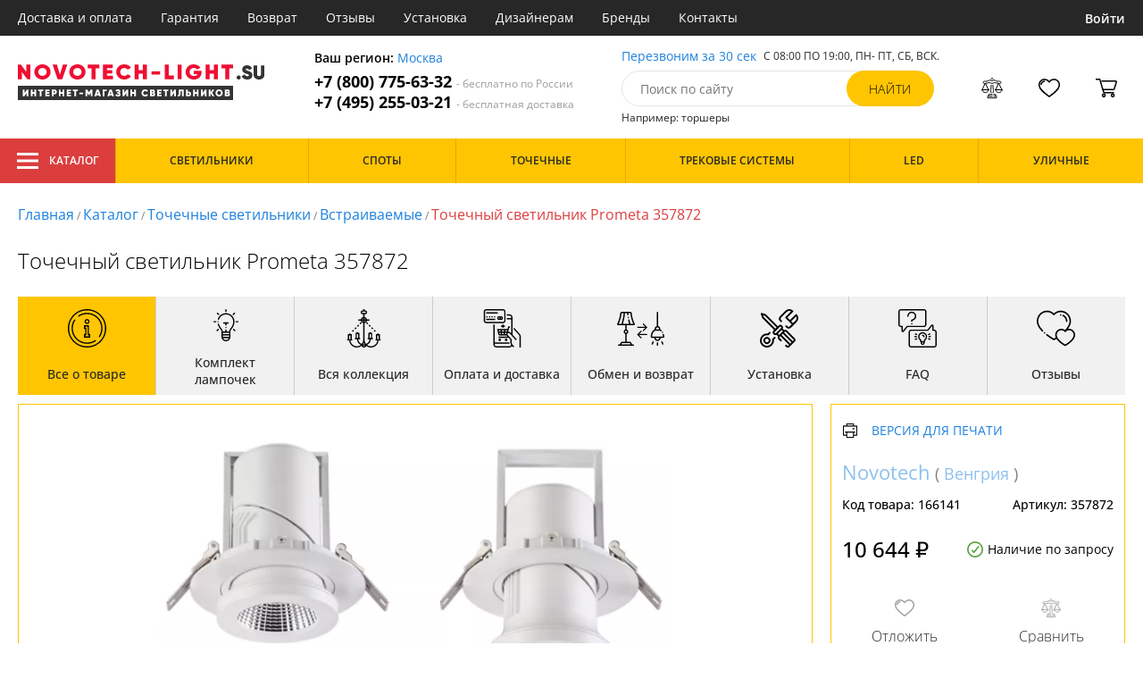

--- FILE ---
content_type: text/html; charset=utf8
request_url: https://novotech-light.su/novotech-357872.html
body_size: 18442
content:
<!DOCTYPE html>
<html lang="ru">

<head>
  <meta charset="UTF-8">
  <meta name="viewport" content="width=device-width, initial-scale=1, shrink-to-fit=no">
    <title>Novotech Prometa 357872 купить недорого в Москве на официальном сайте Novotech-light.su Арт. 357872</title>
  <meta name="description" content="Купить точечный светильник бренда Novotech из коллекции Prometa 357872 в нашем интернет-магазине по цене - 10644 руб. Описание, фото, отзывы. Доставка в любой регион России бесплатно. Качество гарантируем. Оформляйте заказ онлайн или по телефону">
      <meta name="robots" content="index,follow">
  
    <meta property="og:title" content="Точечный светильник Prometa 357872">
  <meta property="og:description" content="Точечный светильник Prometa 357872">
  <meta property="og:type" content="website">
  <meta property="og:url" content="https://novotech-light.su/novotech-357872.html">
  <meta property="og:image" content="https://novotech-light.su/photo/resize/nvl/card/main/a0c/a0cf5801-66a1-4bf9-a562-a94e63e24707.webp">
  <meta property="og:site_name" content="https://novotech-light.su/">
  <meta property="og:locale" content="ru_RU">

    <meta name="twitter:card" content="summary_large_image">
  <meta property="twitter:domain" content="https://novotech-light.su/">
  <meta property="twitter:url" content="https://novotech-light.su/novotech-357872.html">
  <meta name="twitter:title" content="Точечный светильник Prometa 357872">
  <meta name="twitter:description" content="Точечный светильник Prometa 357872">
  <meta name="twitter:image" content="https://novotech-light.su/photo/resize/nvl/card/main/a0c/a0cf5801-66a1-4bf9-a562-a94e63e24707.webp">




  <script type="application/ld+json">
    [
    {
      "@context": "http://schema.org",
      "@type": "Product",
      "name": "Точечный светильник Prometa 357872",
      "description": "Точечный светильник Prometa 357872",
      "image": [
                "/photo/resize/nvl/card/main/a0c/a0cf5801-66a1-4bf9-a562-a94e63e24707.webp",
                "/photo/resize/nvl/card/schema/aeb/aebff927-1d5e-4dca-92d8-3399ba5d054d.webp",
                "/photo/resize/nvl/card/interior/213/21310174-6c0e-4329-a9fc-f195c24c70ea.webp"
        ],
    "sku": "357872",
      "brand": {
        "@type": "Brand",
        "name": "Novotech"
      },
      "productID": "166141",
      "countryOfOrigin": {
          "@context": "https://schema.org/",
          "@type": "Country",
          "name": "Венгрия"
      },
            "width": "10",
                    "height": "15",
                    "material": [
                      "Стекло",
              "Металл"
          ],
                    "color": [
                      "Белый"
          ],
          "offers": {
      "@type": "Offer",
      "priceCurrency": "RUB",
      "price": "10644",
              "availability": "https://schema.org/BackOrder",
            "itemCondition": "https://schema.org/NewCondition"
  }
}]
  </script>

      <meta name="mobile-web-app-capable" content="yes">
    <meta name="apple-mobile-web-app-capable" content="yes">
    <meta name="application-name" content="novotech-light.su">
    <meta name="apple-mobile-web-app-title" content="novotech-light.su">
    <meta name="msapplication-starturl" content="/">
    <meta name="theme-color" content="#ffa800">

    <link rel="apple-touch-icon" href="/resources/favicons/novotech-light.su/apple-touch-icon.png">
    <link rel="icon" href="/resources/favicons/novotech-light.su/favicon.ico" sizes="any">
    <link rel="icon" href="/resources/favicons/novotech-light.su/icon.png" type="image/png">
    <link rel="manifest" href="/manifests/novotech-light.su.manifest.json">
  
      <meta name="yandex-verification" content="7fd60d9642d25973" />
  
      <meta name="google-site-verification" content="MSLGTTm1xEhOKeepzxuawzQIg__vz8KNlaIic1jFlMg" />
  
  <link rel= "preconnect" href="https://bx24.eurotok.ru">

  <link rel="preload" href='/tmpl/odeonlight/fonts/opensans/OpenSans-Light.woff2' as="font" type="font/woff2" crossorigin>
  <link rel="preload" href='/tmpl/odeonlight/fonts/opensans/OpenSans-LightItalic.woff2' as="font" type="font/woff2" crossorigin>
  <link rel="preload" href='/tmpl/odeonlight/fonts/opensans/OpenSans-Regular.woff2' as="font" type="font/woff2" crossorigin>
  <link rel="preload" href='/tmpl/odeonlight/fonts/opensans/OpenSans-Italic.woff2' as="font" type="font/woff2" crossorigin>
  <link rel="preload" href='/tmpl/odeonlight/fonts/opensans/OpenSans-Medium.woff2' as="font" type="font/woff2" crossorigin>
  <link rel="preload" href='/tmpl/odeonlight/fonts/opensans/OpenSans-MediumItalic.woff2' as="font" type="font/woff2" crossorigin>
  <link rel="preload" href='/tmpl/odeonlight/fonts/opensans/OpenSans-SemiBold.woff2' as="font" type="font/woff2" crossorigin>
  <link rel="preload" href='/tmpl/odeonlight/fonts/opensans/OpenSans-SemiBoldItalic.woff2' as="font" type="font/woff2" crossorigin>
  <link rel="preload" href='/tmpl/odeonlight/fonts/opensans/OpenSans-Bold.woff2' as="font" type="font/woff2" crossorigin>
  <link rel="preload" href='/tmpl/odeonlight/fonts/opensans/OpenSans-BoldItalic.woff2' as="font" type="font/woff2" crossorigin>
  <link rel="preload" href='/tmpl/odeonlight/fonts/opensans/OpenSans-ExtraBold.woff2' as="font" type="font/woff2" crossorigin>
  <link rel="preload" href='/tmpl/odeonlight/fonts/opensans/OpenSans-ExtraBoldItalic.woff2' as="font" type="font/woff2" crossorigin>

  <link rel="stylesheet" href="/tmpl/odeonlight/styles/fonts.css">

    
      <link rel="stylesheet" href="/tmpl/odeonlight/styles/bundle/vendors-styles.min.css?v=1768392606967">
    <link rel="stylesheet" href="/tmpl/odeonlight/styles/bundle/main-styles.min.css?v=1768392606967">
    <link rel="stylesheet" href="/tmpl/odeonlight/styles/bundle/icons.min.css?v=1768392606967">
      <link rel="stylesheet" type="text/css" href="/tmpl/odeonlight/styles/seo.catalog.css">

        <link rel="stylesheet" type="text/css"
          href="/tmpl/odeonlight/styles/bundle/product-card-styles.min.css?v=1768392606967">
  
  <script type="application/ld+json">
    [
          {
        "@context": "https://schema.org",
        "@type": "BreadcrumbList",
        "itemListElement": [
                      {
              "@type": "ListItem",
              "position": 1,
              "name": "Главная",
              "item": "/"
            },
                      {
              "@type": "ListItem",
              "position": 2,
              "name": "Каталог",
              "item": "/catalog/"
            },
                      {
              "@type": "ListItem",
              "position": 3,
              "name": "Точечные светильники",
              "item": "/tochechnye-svetilniki/"
            },
                      {
              "@type": "ListItem",
              "position": 4,
              "name": "Встраиваемые",
              "item": "/vstraivaemye-tochechnye-svetilniki/"
            },
                      {
              "@type": "ListItem",
              "position": 5,
              "name": "Точечный светильник Prometa 357872",
              "item": "https://novotech-light.su/novotech-357872.html"
            }
                  ]
      },
        {
      "@context": "https://schema.org",
      "@type": "Organization",
      "url": "https://novotech-light.su/",
      "logo": "https://novotech-light.su/resources/logo/novotech-light.svg"
    },
    {
      "@context": "http://schema.org",
      "@type": "LocalBusiness",
      "name": "https://novotech-light.su/",
      "telephone": ["+78007756332", "+74952550321"],
      "openingHours": [
          "Mo-Fr 8:00-19:00",
          "Sa-Su 8:00-19:00"
      ],
      "address": "105264, г.Москва,Измайловский бульвар, д.55, офис 38"
    }]
  </script>
</head>

<body data-worktimenow="1">
  <header class="header">
    <div class="header-top js_headerTop">
    <div class="wrap-big wrap-header-top">
      <button class="button header-top__button-menu js_headerTopBtn ">
        <i class="icon icon-menu-white"></i>
      </button>
      <ul class="header-top-list">
        <li class="header-top-item">
                      <span class="header-top__link" onclick="return g('/delivery/');">Доставка и оплата</span>
                  </li>
        <li class="header-top-item">
                      <span class="header-top__link" onclick="return g('/guarantees/');">Гарантия</span>
                  </li>
        <li class="header-top-item">
                      <span class="header-top__link" onclick="return g('/refund/');">Возврат</span>
                  </li>
                          <li class="header-top-item">
                          <span class="header-top__link" onclick="return g('/feedback/');">Отзывы</span>
                      </li>
                <li class="header-top-item">
                      <span class="header-top__link" onclick="return g('/mount/');">Установка</span>
                  </li>
        <li class="header-top-item">
                      <span class="header-top__link" onclick="return g('/wholesaler/');">Дизайнерам</span>
                  </li>
        <li class="header-top-item">
                      <span class="header-top__link" onclick="return g('/producers/');">Бренды</span>
                  </li>
        <li class="header-top-item">
                      <span class="header-top__link" onclick="return g('/contact/');">Контакты</span>
                  </li>
      </ul>
                <div class="header-top__login">
            <button
            type="button"
            class="button header-top__btn header-top__btn--login js_btnPopupShow"
            data-popup="login"
          >
            Войти
          </button>
        </div>
          </div>
  </div>
  <div class="wrap-big header-body">
    <a href="/" class="header-logo">
      <img src="https://novotech-light.su/resources/logo/novotech-light.svg" alt="Логотип novotech-light.su" title="Логотип novotech-light.su" class="header-logo__image">
    </a>
    <div class="header-contacts">
      <div class="header-contacts__text">
        Ваш регион: <button class="link js_btnPopupShow js_region" data-popup="city">Москва</button>
      </div>
      <a href="tel:+78007756332" class="header-contacts__phone">
        +7 (800) 775-63-32
        <span class="header-contacts__phone-span">- бесплатно по России</span>
      </a>
      <a href="tel:+74952550321" class="header-contacts__phone">
        +7 (495) 255-03-21
        <span class="header-contacts__phone-span">- бесплатная доставка</span>
      </a>
    </div>
    <div class="header-search">
      <div class="header-search-top">
        <button class="link" >Перезвоним за 30 сек</button>
        <span class="header-search__text">С 08:00 ПО 19:00, ПН- ПТ, <span class="s-do-td-red">СБ, ВСК</span>.</span>
      </div>

      <form class="header-search-body" action="/catalog/">
        <div class="input-with-btn">
          <input
            type="text"
            class="header-search__input "
            placeholder="Поиск по сайту"
            autocomplete="off"
            name="q"
          >
          <input type="submit" class="button button-primary" value="найти" disabled>
        </div>
      </form>

      <div class="header-search-bottom">
        <span class="header-search-bottom__text">Например: торшеры</span>
      </div>
    </div>
    <ul class="header-actions">
      <li class="header-actions-item header-actions-item--mobile">
        <button type="button" class="button js_btnSearchShow" data-popup="search">
          <i class="icon icon-search"></i>
        </button>
        <div class="header-search js_headerSearchMobile hidden">
          <form class="header-search-body" action="/catalog/">
            <div class="input-with-btn">
              <input type="text" class="header-search__input js_searchInput" placeholder="Поиск по сайту" autocomplete="off" name="q">
              <button type="submit" class="button button-primary">найти<i class="icon icon-search"></i></button>
            </div>
          </form>
          <button type="button" class="button header-search__close js_btnSearchHide">
            <i class="icon icon-close"></i>
          </button>
        </div>
      </li>
            <li class="header-actions-item header-actions-item--mobile">
        <button type="button" class="button js_btnPopupShow" data-popup="login">
          <i class="icon icon-avatar"></i>
        </button>
      </li>
            <li class="header-actions-item dropdown-action header-actions-item--desktop-only">
        <button type="button" class="header-actions__btn">
          <i class="icon icon-compare"></i>
          <span class="header-actions__count js_compareAmount"></span>
        </button>
              </li>
      <li class="header-actions-item dropdown-action header-actions-item--desktop-only">
        <button type="button" class="header-actions__btn">
          <i class="icon icon-fav"></i>
          <span class="header-actions__count js_favoriteAmount"></span>
        </button>
              </li>
      <li class="header-actions-item dropdown-action header-actions-item--desktop-only">
        <button type="button" class="header-actions__btn">
          <i class="icon icon-cart"></i>
          <span class="header-actions__count js_basketAmount">
            
          </span>
        </button>
              </li>
    </ul>
  </div>
    <div class="menu-container">
      <div class="main-menu__background-box visually-hidden"></div>
      <div class="main-menu visually-hidden">

          <div class="left-menu">
              <div class="left-menu__title">Главное меню
                  <button class="main-menu__close-button-mobile js-menu-close-button"><i class="icon icon-big-x"></i></button>
              </div>
              <ul class="left-menu__list">
                                </ul>
              <ul class="left-menu__info-block">
                  <li><a href="/">Главная</a></li>
                  <li><a href="/delivery/">Доставка и оплата</a></li>
                  <li><a href="/guarantees/">Гарантия</a></li>
                  <li><a href="/refund/">Возврат</a></li>
                                                        <li><a href="/feedback/">Отзывы</a></li>
                                    <li><a href="/mount/">Установка</a></li>
                  <li><a href="/wholesaler/">Дизайнерам</a></li>
                  <li><a href="/producers/">Бренды</a></li>
                  <li><a href="/contact/">Контакты</a></li>
                                </ul>
              <div class="left-menu__contacts">
                  <a href="/" class="header-logo">
                    <img src="https://novotech-light.su/resources/logo/novotech-light.svg" alt="Логотип novotech-light.su" title="Логотип novotech-light.su" class="header-logo__image">
                  </a>
                  <div class="header-contacts__text">
                    Ваш регион: <button class="link js_btnPopupShow js_region js-menu-close-button" data-popup="city">Москва</button>
                  </div>
                  <a href="tel:+78007756332" class="header-contacts__phone">
                    +7 (800) 775-63-32
                    <span class="header-contacts__phone-span">- бесплатно по России</span>
                  </a>
                  <a href="tel:+74952550321" class="header-contacts__phone">
                    +7 (495) 255-03-21
                    <span class="header-contacts__phone-span">- бесплатная доставка</span>
                  </a>
              </div>
              <div class="margin-box margin-box--grey"></div>
          </div>
          
          <button class="main-menu__close-button js-menu-close-button"><i class="icon icon-big-x"></i></button>
      </div>
  </div>
  <div class="header-bottom">
        <div class="header-bottom-menu">
      <div class="header-bottom-menu-contacts">
        <div class="header-bottom-menu-contacts-links">
          <a
            href="tel:+78007756332"
            class="header-bottom-menu-contacts__link"
          >
            +7 (800) 775-63-32
          </a>
          <a
            href="tel:+74952550321"
            class="header-bottom-menu-contacts__link"
          >
            +7 (495) 255-03-21
          </a>
        </div>
        <div class="header-bottom-menu-contacts-cont">
          <div class="header-bottom-menu-contacts__text">
            - бесплатно по России
          </div>
          <button class="link" >Перезвоним за 30 сек</button>
        </div>
      </div>
    </div>
        <div class="header-bottom__menu-container wrap-huge">
      <div class="header-nav-item header-nav-item--catalog ">
        <button class="header-nav__link">
          <i class="icon icon-menu-white"></i>
          Каталог
          </button>
        </div>
      <ul class="header-nav js_headerNav">
      
        
        
        <li class="header-nav-item header-nav-item--empty">
                      <div class="header-nav__link js_header-nav__link">
              Светильники
              <i class="icon icon-arrow"></i>
            </div>
          
                  </li>
      
        
        
        <li class="header-nav-item header-nav-item--empty">
                      <div class="header-nav__link js_header-nav__link">
              Споты
              <i class="icon icon-arrow"></i>
            </div>
          
                  </li>
      
        
        
        <li class="header-nav-item header-nav-item--empty">
                      <div class="header-nav__link js_header-nav__link">
              Точечные
              <i class="icon icon-arrow"></i>
            </div>
          
                  </li>
      
        
        
        <li class="header-nav-item header-nav-item--empty">
                      <div class="header-nav__link js_header-nav__link">
              Трековые системы
              <i class="icon icon-arrow"></i>
            </div>
          
                  </li>
      
        
        
        <li class="header-nav-item header-nav-item--empty">
                      <div class="header-nav__link js_header-nav__link">
              LED
              <i class="icon icon-arrow"></i>
            </div>
          
                  </li>
      
        
        
        <li class="header-nav-item header-nav-item--empty">
                      <div class="header-nav__link js_header-nav__link">
              Уличные
              <i class="icon icon-arrow"></i>
            </div>
          
                  </li>
          </ul>
    </div>
  </div>
</header>
<header class="header-fixed bg-gray100 js_headerFixed hidden">
  <div class="wrap-big header-fixed-wrap">
    <div class="header-catalog">
      <div class="header-nav-item ">
        <button class="header-nav__link">
          <i class="icon icon-menu-white"></i>
          Каталог
        </button>
      </div>
    </div>
    <div class="header-contacts">
      <a href="tel:+78007756332" class="header-contacts__phone">
        +7 (800) 775-63-32
        <span class="header-contacts__phone-span">- бесплатно по России</span>
      </a>
      <a href="tel:+74952550321" class="header-contacts__phone">
        +7 (495) 255-03-21
        <span class="header-contacts__phone-span">- бесплатная доставка</span>
      </a>
    </div>
    <div class="header-search">
      <form class="header-search-body" action="/catalog/">
        <div class="input-with-btn">
          <input type="text" class="header-search__input " placeholder="Поиск по сайту" autocomplete="off" name="q">
          <input type="submit" class="button button-primary" value="найти" disabled>
        </div>
      </form>
    </div>
    <ul class="header-actions">
      <li class="header-actions-item dropdown-action">
        <button class="header-actions__btn">
          <i class="icon icon-compare"></i>
          <span class="header-actions__count js_compareAmount"></span>
        </button>
              </li>
      <li class="header-actions-item dropdown-action">
        <button class="header-actions__btn">
          <i class="icon icon-fav"></i>
          <span class="header-actions__count js_favoriteAmount"></span>
        </button>
              </li>
      <li class="header-actions-item dropdown-action">
        <button class="header-actions__btn">
          <i class="icon icon-cart"></i>
          <span class="header-actions__count js_basketAmount"></span>
        </button>
              </li>
    </ul>
  </div>
</header>
<header class="header header--mobile">
  <div class="wrap-big header-body">
    <ul class="header-actions">
      <li class="header-actions-item">
        <button class="button header-top__button-menu js_headerTopBtn ">
          <i class="icon icon-menu-white"></i>
        </button>
      </li>
      <li class="header-actions-item">
        <button class="header-actions__btn" >
          <i class="icon icon-compare"></i>
          <span class="header-actions__count js_compareAmount"></span>
        </button>
      </li>
      <li class="header-actions-item">
        <button class="button" >
          <i class="icon icon-eye-black"></i>
        </button>
      </li>
      <li class="header-actions-item">
        <button class="header-actions__btn" >
          <i class="icon icon-fav"></i>
          <span class="header-actions__count js_favoriteAmount"></span>
        </button>
      </li>
      <li class="header-actions-item">
        <button class="header-actions__btn" >
          <i class="icon icon-cart"></i>
          <span class="header-actions__count js_basketAmount">
            
          </span>
        </button>
      </li>
    </ul>
  </div>
</header>  <main>
    <div class="content wrap-big">
    			<div class="breadcrumbs">
				                            <a href="/" class="link breadcrumbs__link">Главная</a> /
        		  				                            <a href="/catalog/" class="link breadcrumbs__link">Каталог</a> /
        		  				                            <a href="/tochechnye-svetilniki/" class="link breadcrumbs__link">Точечные светильники</a> /
        		  				                            <a href="/vstraivaemye-tochechnye-svetilniki/" class="link breadcrumbs__link">Встраиваемые</a> /
        		  				  		    <span class="breadcrumbs__link">Точечный светильник Prometa 357872</span>
      				</div>
	
    <div class="product-body">
      <h1 class="product__heading">Точечный светильник Prometa 357872</h1>
      <ul class="product-nav js_productNav">
        <i class="icon icon-arrow mobileOnly"></i>
        <li class="product-nav-item js_productNavTitle mobileOnly">
          <div class="product-nav__link js_productNavLink" data-tab="about" data-options="about">
            <i class="icon icon-info"></i>
            <span>Все о товаре</span>
          </div>
        </li>
        <li class="product-nav-item product-nav-item--active">
          <div class="product-nav__link js_productNavLink" data-tab="about" data-options="about">
            <i class="icon icon-info"></i>
            <span>Все о товаре</span>
          </div>
        </li>
                  <li class="product-nav-item product-nav-item">
            <div class="product-nav__link js_productNavLink js_productLamps" data-tab="lightBulb"
               data-bulb-base="LED">
              <i class="icon icon-lightBulb"></i>
              <span>Комплект лампочек</span>
            </div>
          </li>
                          <li class="product-nav-item product-nav-item">
            <div class="product-nav__link js_productNavLink js_productCollection" data-tab="collection"
               data-id-collection="37592">
              <i class="icon icon-tableLamp"></i>
              <span>Вся коллекция</span>
            </div>
          </li>
                        <li class="product-nav-item product-nav-item">
          <div class="product-nav__link js_productNavLink js_productShipped" data-tab="shipped" data-domain="965">
            <i class="icon icon-shipped"></i>
            <span>Оплата и доставка</span>
          </div>
        </li>
        <li class="product-nav-item product-nav-item">
          <div class="product-nav__link js_productNavLink js_productBox" data-tab="box">
            <i class="icon icon-return"></i>
            <span>Обмен и возврат</span>
          </div>
        </li>
        <li class="product-nav-item product-nav-item">
          <div class="product-nav__link js_productNavLink js_productTools" data-tab="tools">
            <i class="icon icon-tools2"></i>
            <span>Установка</span>
          </div>
        </li>
                  <li class="product-nav-item product-nav-item">
            <div class="product-nav__link js_productNavLink js_productFaq" data-tab="faq">
              <i class="icon icon-question"></i>
              <span>FAQ</span>
            </div>
          </li>
                <li class="product-nav-item product-nav-item">
          <div class="product-nav__link js_productNavLink" data-tab="reviews">
            <i class="icon icon-message"></i>
            <span>Отзывы</span>
          </div>
        </li>
      </ul>
      <div class="product-content-wrap">
        <div class="product-content js_contentTab" data-tab="about">

          <div class="product-gallery">

                          <div class="gallery-slider">
        <div class="product-info-slider-gallery gallery-slider__swiper swiper swiper-block"
         data-swiper-type="fullScreenGallery"
        
    >
      <div class="swiper-wrapper">
                  <div class="gallery-slider__image swiper-slide">
                          <a class="js_preventLink" href="/photo/resize/nvl/card/main/a0c/a0cf5801-66a1-4bf9-a562-a94e63e24707.webp">
                          <img
                  class="gallery-slider__image-tag"
                  alt="Точечный светильник Prometa 357872 в Москве - фото"
                  title="Точечный светильник Prometa 357872 купить с доставкой по России"
                  
                  src="/photo/resize/nvl/card/main/a0c/a0cf5801-66a1-4bf9-a562-a94e63e24707.webp"
              >
              
            </a>
          </div>
                  <div class="gallery-slider__image swiper-slide">
                          <a class="js_preventLink" href="/photo/resize/nvl/card/schema/aeb/aebff927-1d5e-4dca-92d8-3399ba5d054d.webp">
                          <img
                  class="gallery-slider__image-tag"
                  alt="Точечный светильник Prometa 357872 в Москве - фото схема"
                  title="Точечный светильник Prometa 357872 купить с доставкой по России - схема"
                  
                  src="/photo/resize/nvl/card/schema/aeb/aebff927-1d5e-4dca-92d8-3399ba5d054d.webp"
              >
              
            </a>
          </div>
                  <div class="gallery-slider__image swiper-slide">
                          <a class="js_preventLink" href="/photo/resize/nvl/card/interior/213/21310174-6c0e-4329-a9fc-f195c24c70ea.webp">
                          <img
                  class="gallery-slider__image-tag"
                  alt="Точечный светильник Prometa 357872 в Москве - фото в интерьере"
                  title="Точечный светильник Prometa 357872 купить с доставкой по России - в интерьере"
                  
                  src="/photo/resize/nvl/card/interior/213/21310174-6c0e-4329-a9fc-f195c24c70ea.webp"
              >
              
            </a>
          </div>
              </div>
    </div>
    <div class="product-info-slider-thumbs gallery-slider__swiper-thumbs swiper-block"
         data-swiper-type="">
      <div class="swiper-wrapper">
                  <div class="gallery-slider__image swiper-slide">
                          <a class="js_preventLink" href="/photo/resize/nvl/thumb/main/cb5/cb5cabbd-cf31-461f-87ab-62d474ad9c08.webp">
                          <img
                  alt="Точечный светильник Prometa 357872 в Москве - фото (миниатюра)"
                  title="Точечный светильник Prometa 357872 купить с доставкой по России (миниатюра)"
                  src="/photo/resize/nvl/thumb/main/cb5/cb5cabbd-cf31-461f-87ab-62d474ad9c08.webp"
              >
                          </a>
                      </div>
                  <div class="gallery-slider__image swiper-slide">
                          <a class="js_preventLink" href="/photo/resize/nvl/thumb/schema/406/406f8d8a-86ea-494a-a886-ffc6fb187e8a.webp">
                          <img
                  alt="Точечный светильник Prometa 357872 в Москве - фото схема (миниатюра)"
                  title="Точечный светильник Prometa 357872 купить с доставкой по России - схема (миниатюра)"
                  src="/photo/resize/nvl/thumb/schema/406/406f8d8a-86ea-494a-a886-ffc6fb187e8a.webp"
              >
                          </a>
                      </div>
                  <div class="gallery-slider__image swiper-slide">
                          <a class="js_preventLink" href="/photo/resize/nvl/thumb/interior/5f0/5f06a559-46f8-4384-8df9-1a2d63c88c7c.webp">
                          <img
                  alt="Точечный светильник Prometa 357872 в Москве - фото в интерьере (миниатюра)"
                  title="Точечный светильник Prometa 357872 купить с доставкой по России - в интерьере (миниатюра)"
                  src="/photo/resize/nvl/thumb/interior/5f0/5f06a559-46f8-4384-8df9-1a2d63c88c7c.webp"
              >
                          </a>
                      </div>
              </div>
    </div>
      </div>


          </div>

          <div class="product-sidebar product-sidebar-second">
            <div class="product-sidebar-links">
                          </div>
            <div class="product-card-body-bottom">
              <div class="product-card-body-bottom__link">
                                                
                                                
                                  <span class="link" onclick="return g('/catalog/proizvoditel=Novotech/');">Novotech</span>
                
                                  (
                                      <span class="link link--country" onclick="return g('/catalog/strana=Венгрия;vid=Точечные светильники/');">Венгрия</span>
                                    )
                              </div>
              <button type="button" class="button--print link link--upper " data-gid="166141"><i
                    class="icon icon-print"></i>Версия для печати
              </button>
            </div>
            <div class="product-sidebar-info">
              <div class="product-sidebar__text">Код товара: <span class="product-sidebar__span">166141</span>
              </div>
                              <div class="product-sidebar__text">Артикул: <span
                      class="product-sidebar__span">357872</span></div>
                          </div>
            <div class="product-sidebar-buttons">
                                                      </div>
            <div class="product-sidebar-calc">
              <div class="product-sidebar-calc-line">
                                                  <div class="product-sidebar-calc__price">
                    10 644 ₽
                  </div>
                                      <span class="product-card-count">
      <i class="icon icon-check"></i>
      Наличие по запросу
    </span>
  
              </div>
                          </div>
            <ul class="product-sidebar-actions">
              <li class="product-sidebar-action">
                <button
                    type="button"
                    class="button  js_btnFavorite"
                    data-id="166141"
                                    >
                  <i class="icon icon-fav-gray"></i>
                  <span class="product-sidebar-actions__text  content-text--favorites"></span>
                </button>
              </li>
              <li class="product-sidebar-action">
                <button
                    type="button"
                    class="button  js_btnCompare"
                    data-id="166141"
                                    >
                  <i class="icon icon-compare-gray"></i>
                  <span class="product-sidebar-actions__text  content-text--compare"></span>
                </button>
              </li>
                                        </ul>
          </div>

          <div class="product-desc">
                                                <div class="product-desc-list">
                                                <div class="product-desc-item">
                                          <h2 class="product__title">Основные</h2>
                                                              <div class="product-desc-line">
                        <div class="product-desc-line__title">
                      <span class="product__text">
                        Страна:
                      </span>
                                                  </div>
                        <div class="product__text">
                          <span  class="product__link" onclick="return g('/catalog/strana=Венгрия;vid=Точечные светильники/');">Венгрия</span>                        </div>
                      </div>
                                          <div class="product-desc-line">
                        <div class="product-desc-line__title">
                      <span class="product__text">
                        Производитель:
                      </span>
                                                  </div>
                        <div class="product__text">
                          <span  class="product__link" onclick="return g('/catalog/proizvoditel=Novotech/');">Novotech</span>                        </div>
                      </div>
                                          <div class="product-desc-line">
                        <div class="product-desc-line__title">
                      <span class="product__text">
                        Коллекция:
                      </span>
                                                  </div>
                        <div class="product__text">
                          <a class="product__link" href="/kollekciya-prometa/">Prometa</a>                        </div>
                      </div>
                                          <div class="product-desc-line">
                        <div class="product-desc-line__title">
                      <span class="product__text">
                        Вид:
                      </span>
                                                  </div>
                        <div class="product__text">
                          <a class="product__link" href="/tochechnye-svetilniki/">Точечные светильники</a>                        </div>
                      </div>
                                          <div class="product-desc-line">
                        <div class="product-desc-line__title">
                      <span class="product__text">
                        Тип:
                      </span>
                                                  </div>
                        <div class="product__text">
                          <a class="product__link" href="/vstraivaemye-tochechnye-svetilniki/">Встраиваемые</a>                        </div>
                      </div>
                                          <div class="product-desc-line">
                        <div class="product-desc-line__title">
                      <span class="product__text">
                        Стиль:
                      </span>
                                                  </div>
                        <div class="product__text">
                          <a class="product__link" href="/tochechnye-svetilniki-haj-tek/">Хай-тек</a>, <span  class="product__link" onclick="return g('/catalog/stil=Техно;vid=Точечные светильники/');">Техно</span>                        </div>
                      </div>
                                          <div class="product-desc-line">
                        <div class="product-desc-line__title">
                      <span class="product__text">
                        Цвет:
                      </span>
                                                  </div>
                        <div class="product__text">
                          <a class="product__link" href="/belye-tochechnye-svetilniki/">Белый</a>                        </div>
                      </div>
                                          <div class="product-desc-line">
                        <div class="product-desc-line__title">
                      <span class="product__text">
                        Материал:
                      </span>
                                                  </div>
                        <div class="product__text">
                          <span  class="product__link" onclick="return g('/catalog/material=Стекло;vid=Точечные светильники/');">Стекло</span>, <span  class="product__link" onclick="return g('/catalog/material=Металл;vid=Точечные светильники/');">Металл</span>                        </div>
                      </div>
                                          <div class="product-desc-line">
                        <div class="product-desc-line__title">
                      <span class="product__text">
                        Общая мощность ламп:
                      </span>
                                                  </div>
                        <div class="product__text">
                          25                            <button class="calc-power-button js_btnPopupShow" data-popup="power">Расчет мощности
                            </button>
                                                  </div>
                      </div>
                                          <div class="product-desc-line">
                        <div class="product-desc-line__title">
                      <span class="product__text">
                        Площадь освещения, (м2):
                      </span>
                                                      <div class="product-tooltip tooltip">
                              <i class="tooltip__icon">?</i>
                              <div class="tooltip-content"><p>Показатель площади освещения зависят от количества лампочек, их мощности и вида. При планировании площади освещения необходимо учитывать оттенки стен, высоту потолка, геометрическую форму помещения.</p></div>
                            </div>
                                                  </div>
                        <div class="product__text">
                          5                        </div>
                      </div>
                                          <div class="product-desc-line">
                        <div class="product-desc-line__title">
                      <span class="product__text">
                        Гарантия:
                      </span>
                                                  </div>
                        <div class="product__text">
                          24 мес                        </div>
                      </div>
                                          <div class="product-desc-line">
                        <div class="product-desc-line__title">
                      <span class="product__text">
                        Артикул:
                      </span>
                                                  </div>
                        <div class="product__text">
                          357872                        </div>
                      </div>
                                      </div>
                                  <div class="product-desc-item">
                                          <h2 class="product__title">Электрика</h2>
                                                              <div class="product-desc-line">
                        <div class="product-desc-line__title">
                      <span class="product__text">
                        Тип ламп:
                      </span>
                                                      <div class="product-tooltip tooltip">
                              <i class="tooltip__icon">?</i>
                              <div class="tooltip-content"><p>Среди наиболее распространённых видов ламп: светодиодные, люминесцентные, галогенные и накаливания.</p></div>
                            </div>
                                                  </div>
                        <div class="product__text">
                          <a class="product__link" href="/svetilniki-svetodiodnye-tochechnye/">LED</a>                        </div>
                      </div>
                                          <div class="product-desc-line">
                        <div class="product-desc-line__title">
                      <span class="product__text">
                        Мощность лампы:
                      </span>
                                                  </div>
                        <div class="product__text">
                          25                        </div>
                      </div>
                                          <div class="product-desc-line">
                        <div class="product-desc-line__title">
                      <span class="product__text">
                        Мощность:
                      </span>
                                                  </div>
                        <div class="product__text">
                          <span  class="product__link" onclick="return g('/catalog/moshchnost=25;vid=Точечные светильники/');">25</span>                        </div>
                      </div>
                                          <div class="product-desc-line">
                        <div class="product-desc-line__title">
                      <span class="product__text">
                        Мощность ламп, max:
                      </span>
                                                  </div>
                        <div class="product__text">
                          25                        </div>
                      </div>
                                          <div class="product-desc-line">
                        <div class="product-desc-line__title">
                      <span class="product__text">
                        Количество ламп:
                      </span>
                                                  </div>
                        <div class="product__text">
                          1                        </div>
                      </div>
                                          <div class="product-desc-line">
                        <div class="product-desc-line__title">
                      <span class="product__text">
                        Количество ламп 2:
                      </span>
                                                  </div>
                        <div class="product__text">
                          1                        </div>
                      </div>
                                          <div class="product-desc-line">
                        <div class="product-desc-line__title">
                      <span class="product__text">
                        Тип цоколя:
                      </span>
                                                  </div>
                        <div class="product__text">
                          <span  class="product__link" onclick="return g('/catalog/tip_tsokolya=LED;vid=Точечные светильники/');">LED</span>                        </div>
                      </div>
                                          <div class="product-desc-line">
                        <div class="product-desc-line__title">
                      <span class="product__text">
                        Напряжение:
                      </span>
                                                  </div>
                        <div class="product__text">
                          220                        </div>
                      </div>
                                          <div class="product-desc-line">
                        <div class="product-desc-line__title">
                      <span class="product__text">
                        Цвет сечения:
                      </span>
                                                  </div>
                        <div class="product__text">
                          Теплый                        </div>
                      </div>
                                          <div class="product-desc-line">
                        <div class="product-desc-line__title">
                      <span class="product__text">
                        Световой поток, lm:
                      </span>
                                                  </div>
                        <div class="product__text">
                          2000                        </div>
                      </div>
                                          <div class="product-desc-line">
                        <div class="product-desc-line__title">
                      <span class="product__text">
                        Цветовая температура, K:
                      </span>
                                                      <div class="product-tooltip tooltip">
                              <i class="tooltip__icon">?</i>
                              <div class="tooltip-content"><p>Основная спектральная характеристика света - цветовая температура. Низкая цветовая температура характеризуется оттенками красного, а самая высокая – является белым дневным светом. Данный показатель в светильниках дает возможность подобрать необходимый оттенок освещения.</p>
<p>Основные градации показателя температуры цвета:</p>
<ul>
<li>5000-7000 К - идеально белый дневной свет (как правило - светодиодные лампы)</li>
<li>3500-5000 К - белое освещение нейтральных тонов (подобно солнечному свету до зенита)</li>
<li>2700-3500 К – теплый белый свет (стандартные лампы накаливания)</li>
</ul>
</div>
                            </div>
                                                  </div>
                        <div class="product__text">
                          3000                        </div>
                      </div>
                                          <div class="product-desc-line">
                        <div class="product-desc-line__title">
                      <span class="product__text">
                        Диапазон рабочих температур:
                      </span>
                                                  </div>
                        <div class="product__text">
                          комнатная температура                        </div>
                      </div>
                                          <div class="product-desc-line">
                        <div class="product-desc-line__title">
                      <span class="product__text">
                        Угол рассеивания, градусов:
                      </span>
                                                  </div>
                        <div class="product__text">
                          350                        </div>
                      </div>
                                      </div>
                                  <div class="product-desc-item">
                                          <h2 class="product__title">Параметры плафонов</h2>
                                                              <div class="product-desc-line">
                        <div class="product-desc-line__title">
                      <span class="product__text">
                        Вид рассеивателя:
                      </span>
                                                  </div>
                        <div class="product__text">
                          Плафон                        </div>
                      </div>
                                          <div class="product-desc-line">
                        <div class="product-desc-line__title">
                      <span class="product__text">
                        Материал:
                      </span>
                                                  </div>
                        <div class="product__text">
                          <span  class="product__link" onclick="return g('/catalog/material_plafonov_abazhurov=Стекло;vid=Точечные светильники/');">Стекло</span>                        </div>
                      </div>
                                          <div class="product-desc-line">
                        <div class="product-desc-line__title">
                      <span class="product__text">
                        Цвет плафонов:
                      </span>
                                                  </div>
                        <div class="product__text">
                          <span  class="product__link" onclick="return g('/catalog/tsvet_plafonov=Белый;vid=Точечные светильники/');">Белый</span>                        </div>
                      </div>
                                          <div class="product-desc-line">
                        <div class="product-desc-line__title">
                      <span class="product__text">
                        Поверхность:
                      </span>
                                                  </div>
                        <div class="product__text">
                          <span  class="product__link" onclick="return g('/catalog/poverkhnost_plafona=Матовый;vid=Точечные светильники/');">Матовый</span>                        </div>
                      </div>
                                          <div class="product-desc-line">
                        <div class="product-desc-line__title">
                      <span class="product__text">
                        Количество плафонов:
                      </span>
                                                  </div>
                        <div class="product__text">
                          1                        </div>
                      </div>
                                          <div class="product-desc-line">
                        <div class="product-desc-line__title">
                      <span class="product__text">
                        Форма плафона:
                      </span>
                                                  </div>
                        <div class="product__text">
                          <span  class="product__link" onclick="return g('/catalog/forma_plafona=круглая;vid=Точечные светильники/');">круглая</span>                        </div>
                      </div>
                                          <div class="product-desc-line">
                        <div class="product-desc-line__title">
                      <span class="product__text">
                        Направление:
                      </span>
                                                  </div>
                        <div class="product__text">
                          <span  class="product__link" onclick="return g('/catalog/napravlenie_plafonov_abazhurov=Вниз;vid=Точечные светильники/');">Вниз</span>                        </div>
                      </div>
                                      </div>
                                  <div class="product-desc-item">
                                          <h2 class="product__title">Параметры арматуры</h2>
                                                              <div class="product-desc-line">
                        <div class="product-desc-line__title">
                      <span class="product__text">
                        Материал:
                      </span>
                                                  </div>
                        <div class="product__text">
                          <span  class="product__link" onclick="return g('/catalog/material_armatury=Металл;vid=Точечные светильники/');">Металл</span>                        </div>
                      </div>
                                          <div class="product-desc-line">
                        <div class="product-desc-line__title">
                      <span class="product__text">
                        Цвет арматуры:
                      </span>
                                                  </div>
                        <div class="product__text">
                          <span  class="product__link" onclick="return g('/catalog/tsvet_armatury=Белый;vid=Точечные светильники/');">Белый</span>                        </div>
                      </div>
                                          <div class="product-desc-line">
                        <div class="product-desc-line__title">
                      <span class="product__text">
                        Поверхность:
                      </span>
                                                  </div>
                        <div class="product__text">
                          <span  class="product__link" onclick="return g('/catalog/poverkhnost_armatury=Матовый;vid=Точечные светильники/');">Матовый</span>                        </div>
                      </div>
                                      </div>
                                  <div class="product-desc-item">
                                          <h2 class="product__title">Размеры</h2>
                                                              <div class="product-desc-line">
                        <div class="product-desc-line__title">
                      <span class="product__text">
                        Высота, см:
                      </span>
                                                      <div class="product-tooltip tooltip">
                              <i class="tooltip__icon">?</i>
                              <div class="tooltip-content"><p>Приобретая светильник, необходимо обратить особое внимание на его высоту и остающимся пространством между ним и полом.</p>
<p> Важно, чтобы после установки аксессуара, домочадцы или гости не задевали прибор головой или руками.</p></div>
                            </div>
                                                  </div>
                        <div class="product__text">
                          15                        </div>
                      </div>
                                          <div class="product-desc-line">
                        <div class="product-desc-line__title">
                      <span class="product__text">
                        Ширина, см:
                      </span>
                                                  </div>
                        <div class="product__text">
                          10                        </div>
                      </div>
                                          <div class="product-desc-line">
                        <div class="product-desc-line__title">
                      <span class="product__text">
                        Диаметр, см:
                      </span>
                                                  </div>
                        <div class="product__text">
                          15                        </div>
                      </div>
                                          <div class="product-desc-line">
                        <div class="product-desc-line__title">
                      <span class="product__text">
                        Вес, кг:
                      </span>
                                                  </div>
                        <div class="product__text">
                          1                        </div>
                      </div>
                                          <div class="product-desc-line">
                        <div class="product-desc-line__title">
                      <span class="product__text">
                        Объем, м3:
                      </span>
                                                  </div>
                        <div class="product__text">
                          0                        </div>
                      </div>
                                      </div>
                                  <div class="product-desc-item">
                                          <h2 class="product__title">Логистика</h2>
                                                              <div class="product-desc-line">
                        <div class="product-desc-line__title">
                      <span class="product__text">
                        Высота коробки, см:
                      </span>
                                                  </div>
                        <div class="product__text">
                          19                        </div>
                      </div>
                                          <div class="product-desc-line">
                        <div class="product-desc-line__title">
                      <span class="product__text">
                        Ширина коробки, см:
                      </span>
                                                  </div>
                        <div class="product__text">
                          16                        </div>
                      </div>
                                          <div class="product-desc-line">
                        <div class="product-desc-line__title">
                      <span class="product__text">
                        Длина коробки, см:
                      </span>
                                                  </div>
                        <div class="product__text">
                          16                        </div>
                      </div>
                                          <div class="product-desc-line">
                        <div class="product-desc-line__title">
                      <span class="product__text">
                        Вес коробки, кг:
                      </span>
                                                  </div>
                        <div class="product__text">
                          1                        </div>
                      </div>
                                      </div>
                                  <div class="product-desc-item">
                                          <h2 class="product__title">Монтаж</h2>
                                                              <div class="product-desc-line">
                        <div class="product-desc-line__title">
                      <span class="product__text">
                        Глубина врезки, см:
                      </span>
                                                  </div>
                        <div class="product__text">
                          15                        </div>
                      </div>
                                          <div class="product-desc-line">
                        <div class="product-desc-line__title">
                      <span class="product__text">
                        Диаметр врезного отверстия, см:
                      </span>
                                                  </div>
                        <div class="product__text">
                          13                        </div>
                      </div>
                                      </div>
                                  <div class="product-desc-item">
                                          <h2 class="product__title">Дополнительные параметры</h2>
                                                              <div class="product-desc-line">
                        <div class="product-desc-line__title">
                      <span class="product__text">
                        Место размещения:
                      </span>
                                                  </div>
                        <div class="product__text">
                          <span  class="product__link" onclick="return g('/catalog/mesto_razmeshcheniya=На потолке;vid=Точечные светильники/');">На потолке</span>, <span  class="product__link" onclick="return g('/catalog/mesto_razmeshcheniya=Потолок;vid=Точечные светильники/');">Потолок</span>                        </div>
                      </div>
                                          <div class="product-desc-line">
                        <div class="product-desc-line__title">
                      <span class="product__text">
                        Назначение:
                      </span>
                                                  </div>
                        <div class="product__text">
                          <span  class="product__link" onclick="return g('/catalog/mesto_ustanovki=Офис;vid=Точечные светильники/');">Офис</span>, <span  class="product__link" onclick="return g('/catalog/mesto_ustanovki=прихожая и коридор;vid=Точечные светильники/');">прихожая и коридор</span>, <span  class="product__link" onclick="return g('/catalog/mesto_ustanovki=Магазин;vid=Точечные светильники/');">Магазин</span>, <span  class="product__link" onclick="return g('/catalog/mesto_ustanovki=Кафе;vid=Точечные светильники/');">Кафе</span>, <span  class="product__link" onclick="return g('/catalog/mesto_ustanovki=Холл;vid=Точечные светильники/');">Холл</span>, <a class="product__link" href="/tochechnye-svetilniki-v-spalne/">Спальня</a>, <a class="product__link" href="/svetilniki-dlya-kuhni-tochechnye/">Кухня</a>, <span  class="product__link" onclick="return g('/catalog/mesto_ustanovki=Гостиная;vid=Точечные светильники/');">Гостиная</span>                        </div>
                      </div>
                                          <div class="product-desc-line">
                        <div class="product-desc-line__title">
                      <span class="product__text">
                        Класс влагозащиты:
                      </span>
                                                  </div>
                        <div class="product__text">
                          <span  class="product__link" onclick="return g('/catalog/klass_vlagozashchity=IP20;vid=Точечные светильники/');">IP20</span>                        </div>
                      </div>
                                          <div class="product-desc-line">
                        <div class="product-desc-line__title">
                      <span class="product__text">
                        Возможность подключить диммер:
                      </span>
                                                      <div class="product-tooltip tooltip">
                              <i class="tooltip__icon">?</i>
                              <div class="tooltip-content"><p>Диммер – удобная и функциональная составляющая, с помощью которой можно регулировать электрическую мощность нагрузки, а соответственно и яркость света. Диммер используется в осветительных приборах с напряжением 220В и подходит для соответствующих ламп накаливания, светодиодных и галогенных. Нельзя использовать диммер с энергосберегающими (компактно-люминесцентными) лампами.</p>
<p>Следует учитывать определенные ограничения по подключению осветительного прибора в последовательную сеть с диммером. Для этого светодиодные лампы должны иметь специальный драйвер, а в их характеристиках указано – «диммируемые» Также нельзя подключать к диммеру галогенные светильники со встроенным трансформатором.</p>
</div>
                            </div>
                                                  </div>
                        <div class="product__text">
                          нет                        </div>
                      </div>
                                          <div class="product-desc-line">
                        <div class="product-desc-line__title">
                      <span class="product__text">
                        Регулировка по высоте:
                      </span>
                                                  </div>
                        <div class="product__text">
                          есть                        </div>
                      </div>
                                          <div class="product-desc-line">
                        <div class="product-desc-line__title">
                      <span class="product__text">
                        Комплектация лампами:
                      </span>
                                                  </div>
                        <div class="product__text">
                          да                        </div>
                      </div>
                                          <div class="product-desc-line">
                        <div class="product-desc-line__title">
                      <span class="product__text">
                        Лампы в комплекте:
                      </span>
                                                  </div>
                        <div class="product__text">
                          LED                        </div>
                      </div>
                                      </div>
                                          </div>
          </div>

                    
        </div>
                                          <!--noindex-->
                    <div class="product-content js_contentTab hidden" data-tab="lightBulb">
            <div class="collection-list js_productContentSlider js_productBulbList">
              <span class="loader product_card_loader js_paginLoader"></span>
            </div>
                                  </div>

                      <!--/noindex-->
                  
                  <div class="product-content js_contentTab hidden" data-tab="collection">
            <div class="collection-list js_productContentSlider js_productCollectionList">
              <span class="loader product_card_loader js_paginLoader"></span>
            </div>
          </div>
        
        <div class="product-content js_contentTab hidden" data-tab="shipped">
          <div class="js_productContentSlider js_productShippedList">
            <span class="loader product_card_loader js_paginLoader"></span>
          </div>
        </div>
        <div class="product-content js_contentTab hidden" data-tab="box">
          <div class="js_productContentSlider js_productBoxList">
            <span class="loader product_card_loader js_paginLoader"></span>
          </div>
        </div>
        <div class="product-content js_contentTab hidden" data-tab="tools">
          <div class="js_productContentSlider js_productToolsList">
            <span class="loader product_card_loader js_paginLoader"></span>
          </div>
        </div>

                  <div class="product-content js_contentTab hidden" data-tab="faq">
            <div class="js_productContentSlider js_productFaqList">
              <span class="loader product_card_loader js_paginLoader"></span>
            </div>
          </div>
        
        <div class="product-content js_contentTab hidden" data-tab="reviews">
          <picture>
            <source media="(max-width: 520px)" srcset="/tmpl/odeonlight/assets/images/pen-sm.webp">
            <img src="/tmpl/odeonlight/assets/images/pen.webp" alt="pen" class="product-content-tab__img" loading="lazy">
          </picture>
          <h2 class="product__title">Отзывы</h2>

          
          <form class="review-form js_reviewForm" onsubmit="return false;" data-gid="166141">
            <div class="form-block">
              <div class="form-group form-group--full">
                <p class="form__label">Фамилия, имя</p>
                <input
                    type="text"
                    class="input js_name js_mask"
                    placeholder="Иванов Иван Иванович"
                    data-inputmask-regex="[А-Яа-я\-._ ]{1,64}"
                    required
                >
              </div>
              <div class="form-group form-group--full">
                <p class="form__label">Комментарии</p>
                <textarea
                    class="textarea js_message js_mask"
                    required
                ></textarea>
              </div>
              <div class="form-actions">
                <button type="submit" class="button button-primary" disabled>отправить</button>
              </div>
            </div>
          </form>
        </div>
        <div class="product-sidebar js_contentTab" data-tab="about">
          <div class="product-sidebar-links">
                        <div class="link-wrap">
              <i class="icon icon-print"></i>
              <button type="button" class="link link--upper " data-gid="166141">Версия для печати
              </button>
            </div>
          </div>
          <div class="product-card-body-bottom">
            <div class="product-card-body-bottom__link">
                                          
                                          
                              <span class="link" onclick="return g('/catalog/proizvoditel=Novotech/');">Novotech</span>
              
                              (
                                  <span class="link link--country" onclick="return g('/catalog/strana=Венгрия;vid=Точечные светильники/');">Венгрия</span>
                                )
                          </div>
          </div>
          <div class="product-sidebar-info">
            <div class="product-sidebar__text">Код товара: <span class="product-sidebar__span">166141</span></div>
                          <div class="product-sidebar__text">Артикул: <span class="product-sidebar__span">357872</span>
              </div>
                      </div>
          <div class="product-sidebar-buttons">
                                              </div>
          <div class="product-sidebar-calc">
            <div class="product-sidebar-calc-line">
                                            <div class="product-sidebar-calc__price">
                  10 644 ₽
                </div>
                                  <span class="product-card-count">
      <i class="icon icon-check"></i>
      Наличие по запросу
    </span>
  
            </div>
                      </div>
          <ul class="product-sidebar-actions">
            <li class="product-sidebar-action">
              <button
                  type="button"
                  class="button  js_btnFavorite"
                  data-id="166141"
                                >
                <i class="icon icon-fav-gray"></i>
                <span class="product-sidebar-actions__text content-text--favorites"></span>
              </button>
            </li>
            <li class="product-sidebar-action">
              <button
                  type="button"
                  class="button  js_btnCompare"
                  data-id="166141"
                                >
                <i class="icon icon-compare-gray"></i>
                <span class="product-sidebar-actions__text content-text--compare"></span>
              </button>
            </li>
                                  </ul>
        </div>
      </div>

            
      
      
                <section
      class="collections-slider swiper"
      data-swiper-type="products"
      data-swiper-lazy="true"
      data-swiper-buttons="true"
  >
    <div class="slider-block__header">
      <h2 class="main-page__title slider-block-header__title">Товары этой коллекции</h2>
              <i class="icon icon-circle-left-arrow swiper-prev"></i>
        <i class="icon icon-circle-left-arrow icon--reverse swiper-next"></i>
          </div>
    <div class="swiper-wrapper">
                  <div class="product-card-new swiper-slide" data-gid="246988">
    <a href="https://novotech-light.su/novotech-358753.html">
            <img
          alt=""
          title=""
          class="product-card-new__img"
          loading="lazy"
          src="/photo/resize/nvl/catalog/main/bec/becdef2d-fae5-4813-b583-bd0445c0e41a.webp"
      >
      <div class="swiper-lazy-preloader"></div>
    </a>

    <div class="product-card-mark-list">
                                        </div>

    <div class="product-card-new__code">
      <div class="article">Артикул: 358753</div>
      <div class="product-code">Код: 246988</div>
    </div>
    <div class="product-card-new__title">
      <a href="https://novotech-light.su/novotech-358753.html">Точечный светильник Prometa 358753</a>
    </div>
    <div class="product-card-new__info">
      <div class="product-country">Novotech (Венгрия)</div>
                            <span class="product-card-count">
      <i class="icon icon-check"></i>
      152 шт.
    </span>
  
          </div>
    <div class="product-card-new__price">
                      <div class="price-new">5 130 ₽</div>
                  <button
              class="button button-secondary button--buy"
                        >Купить <i class="icon icon-cart"></i></button>
                  </div>
  </div>

                  <div class="product-card-new swiper-slide" data-gid="246989">
    <a href="https://novotech-light.su/novotech-358760.html">
            <img
          alt=""
          title=""
          class="product-card-new__img"
          loading="lazy"
          src="/photo/resize/nvl/catalog/main/b13/b1336f38-d2da-4896-81da-10f3d86a1e98.webp"
      >
      <div class="swiper-lazy-preloader"></div>
    </a>

    <div class="product-card-mark-list">
              <div class="product-card-mark-item product-card-mark-item--red200">
          <p class="product-card-mark-item__label">-51%</p>
          <p class="product-card-mark-item__desc">Ваша скидка 2990 руб.</p>
        </div>
                                        </div>

    <div class="product-card-new__code">
      <div class="article">Артикул: 358760</div>
      <div class="product-code">Код: 246989</div>
    </div>
    <div class="product-card-new__title">
      <a href="https://novotech-light.su/novotech-358760.html">Трековый светильник Prometa 358760</a>
    </div>
    <div class="product-card-new__info">
      <div class="product-country">Novotech (Венгрия)</div>
                            <span class="product-card-count">
      <i class="icon icon-check"></i>
      91 шт.
    </span>
  
          </div>
    <div class="product-card-new__price">
                        <span class="product-card__price-old">5 890 ₽</span>
                <div class="price-new">2 900 ₽</div>
                  <button
              class="button button-secondary button--buy"
                        >Купить <i class="icon icon-cart"></i></button>
                  </div>
  </div>

                  <div class="product-card-new swiper-slide" data-gid="247009">
    <a href="https://novotech-light.su/novotech-358759.html">
            <img
          alt=""
          title=""
          class="product-card-new__img"
          loading="lazy"
          src="/photo/resize/nvl/catalog/main/048/0483421a-5c58-4aa8-8613-c53bfdd78d57.webp"
      >
      <div class="swiper-lazy-preloader"></div>
    </a>

    <div class="product-card-mark-list">
              <div class="product-card-mark-item product-card-mark-item--red200">
          <p class="product-card-mark-item__label">-50%</p>
          <p class="product-card-mark-item__desc">Ваша скидка 2840 руб.</p>
        </div>
                                        </div>

    <div class="product-card-new__code">
      <div class="article">Артикул: 358759</div>
      <div class="product-code">Код: 247009</div>
    </div>
    <div class="product-card-new__title">
      <a href="https://novotech-light.su/novotech-358759.html">Трековый светильник Prometa 358759</a>
    </div>
    <div class="product-card-new__info">
      <div class="product-country">Novotech (Венгрия)</div>
                            <span class="product-card-count">
      <i class="icon icon-check"></i>
      58 шт.
    </span>
  
          </div>
    <div class="product-card-new__price">
                        <span class="product-card__price-old">5 640 ₽</span>
                <div class="price-new">2 800 ₽</div>
                  <button
              class="button button-secondary button--buy"
                        >Купить <i class="icon icon-cart"></i></button>
                  </div>
  </div>

                  <div class="product-card-new swiper-slide" data-gid="247011">
    <a href="https://novotech-light.su/novotech-358767.html">
            <img
          alt=""
          title=""
          class="product-card-new__img"
          loading="lazy"
          src="/photo/resize/nvl/catalog/main/929/9297516e-dad1-42cc-9a4a-c3bfe46afef2.webp"
      >
      <div class="swiper-lazy-preloader"></div>
    </a>

    <div class="product-card-mark-list">
                                        </div>

    <div class="product-card-new__code">
      <div class="article">Артикул: 358767</div>
      <div class="product-code">Код: 247011</div>
    </div>
    <div class="product-card-new__title">
      <a href="https://novotech-light.su/novotech-358767.html">Трековый светильник Prometa 358767</a>
    </div>
    <div class="product-card-new__info">
      <div class="product-country">Novotech (Венгрия)</div>
                            <span class="product-card-count">
      <i class="icon icon-check"></i>
      21 шт.
    </span>
  
          </div>
    <div class="product-card-new__price">
                      <div class="price-new">5 800 ₽</div>
                  <button
              class="button button-secondary button--buy"
                        >Купить <i class="icon icon-cart"></i></button>
                  </div>
  </div>

                  <div class="product-card-new swiper-slide" data-gid="247022">
    <a href="https://novotech-light.su/novotech-358754.html">
            <img
          alt=""
          title=""
          class="product-card-new__img"
          loading="lazy"
          src="/photo/resize/nvl/catalog/main/3d3/3d36a7db-c463-4878-8149-dc135d678499.webp"
      >
      <div class="swiper-lazy-preloader"></div>
    </a>

    <div class="product-card-mark-list">
                                        </div>

    <div class="product-card-new__code">
      <div class="article">Артикул: 358754</div>
      <div class="product-code">Код: 247022</div>
    </div>
    <div class="product-card-new__title">
      <a href="https://novotech-light.su/novotech-358754.html">Точечный светильник Prometa 358754</a>
    </div>
    <div class="product-card-new__info">
      <div class="product-country">Novotech (Венгрия)</div>
                            <span class="product-card-count">
      <i class="icon icon-check"></i>
      76 шт.
    </span>
  
          </div>
    <div class="product-card-new__price">
                      <div class="price-new">5 450 ₽</div>
                  <button
              class="button button-secondary button--buy"
                        >Купить <i class="icon icon-cart"></i></button>
                  </div>
  </div>

                  <div class="product-card-new swiper-slide" data-gid="247032">
    <a href="https://novotech-light.su/novotech-358758.html">
            <img
          alt=""
          title=""
          class="product-card-new__img"
          loading="lazy"
          src="/photo/resize/nvl/catalog/main/fa1/fa1ea2dd-4bcd-4e0d-8ac6-ee5ad0e81082.webp"
      >
      <div class="swiper-lazy-preloader"></div>
    </a>

    <div class="product-card-mark-list">
                                        </div>

    <div class="product-card-new__code">
      <div class="article">Артикул: 358758</div>
      <div class="product-code">Код: 247032</div>
    </div>
    <div class="product-card-new__title">
      <a href="https://novotech-light.su/novotech-358758.html">Трековый светильник Prometa 358758</a>
    </div>
    <div class="product-card-new__info">
      <div class="product-country">Novotech (Венгрия)</div>
                            <span class="product-card-count">
      <i class="icon icon-check"></i>
      106 шт.
    </span>
  
          </div>
    <div class="product-card-new__price">
                      <div class="price-new">5 640 ₽</div>
                  <button
              class="button button-secondary button--buy"
                        >Купить <i class="icon icon-cart"></i></button>
                  </div>
  </div>

                  <div class="product-card-new swiper-slide" data-gid="247046">
    <a href="https://novotech-light.su/novotech-358755.html">
            <img
          alt=""
          title=""
          class="product-card-new__img"
          loading="lazy"
          src="/photo/resize/nvl/catalog/main/0b8/0b8fd412-ae66-4076-bb75-c27c74e200e1.webp"
      >
      <div class="swiper-lazy-preloader"></div>
    </a>

    <div class="product-card-mark-list">
                                        </div>

    <div class="product-card-new__code">
      <div class="article">Артикул: 358755</div>
      <div class="product-code">Код: 247046</div>
    </div>
    <div class="product-card-new__title">
      <a href="https://novotech-light.su/novotech-358755.html">Трековый светильник Prometa 358755</a>
    </div>
    <div class="product-card-new__info">
      <div class="product-country">Novotech (Венгрия)</div>
                            <span class="product-card-count">
      <i class="icon icon-check"></i>
      53 шт.
    </span>
  
          </div>
    <div class="product-card-new__price">
                      <div class="price-new">5 060 ₽</div>
                  <button
              class="button button-secondary button--buy"
                        >Купить <i class="icon icon-cart"></i></button>
                  </div>
  </div>

                  <div class="product-card-new swiper-slide" data-gid="247055">
    <a href="https://novotech-light.su/novotech-358768.html">
            <img
          alt=""
          title=""
          class="product-card-new__img"
          loading="lazy"
          src="/photo/resize/nvl/catalog/main/5e4/5e474822-9ab4-4ebd-9299-a722b1a53d67.webp"
      >
      <div class="swiper-lazy-preloader"></div>
    </a>

    <div class="product-card-mark-list">
                                        </div>

    <div class="product-card-new__code">
      <div class="article">Артикул: 358768</div>
      <div class="product-code">Код: 247055</div>
    </div>
    <div class="product-card-new__title">
      <a href="https://novotech-light.su/novotech-358768.html">Трековый светильник Prometa 358768</a>
    </div>
    <div class="product-card-new__info">
      <div class="product-country">Novotech (Венгрия)</div>
                            <span class="product-card-count">
      <i class="icon icon-check"></i>
      107 шт.
    </span>
  
          </div>
    <div class="product-card-new__price">
                      <div class="price-new">5 800 ₽</div>
                  <button
              class="button button-secondary button--buy"
                        >Купить <i class="icon icon-cart"></i></button>
                  </div>
  </div>

                  <div class="product-card-new swiper-slide" data-gid="247069">
    <a href="https://novotech-light.su/novotech-358756.html">
            <img
          alt=""
          title=""
          class="product-card-new__img"
          loading="lazy"
          src="/photo/resize/nvl/catalog/main/440/440265d5-e122-45a2-a582-6960905fb38f.webp"
      >
      <div class="swiper-lazy-preloader"></div>
    </a>

    <div class="product-card-mark-list">
                                        </div>

    <div class="product-card-new__code">
      <div class="article">Артикул: 358756</div>
      <div class="product-code">Код: 247069</div>
    </div>
    <div class="product-card-new__title">
      <a href="https://novotech-light.su/novotech-358756.html">Трековый светильник Prometa 358756</a>
    </div>
    <div class="product-card-new__info">
      <div class="product-country">Novotech (Венгрия)</div>
                            <span class="product-card-count">
      <i class="icon icon-check"></i>
      152 шт.
    </span>
  
          </div>
    <div class="product-card-new__price">
                      <div class="price-new">5 060 ₽</div>
                  <button
              class="button button-secondary button--buy"
                        >Купить <i class="icon icon-cart"></i></button>
                  </div>
  </div>

                  <div class="product-card-new swiper-slide" data-gid="247110">
    <a href="https://novotech-light.su/novotech-358757.html">
            <img
          alt=""
          title=""
          class="product-card-new__img"
          loading="lazy"
          src="/photo/resize/nvl/catalog/main/3fd/3fd8f7ff-28a3-4605-bee5-45aadedcb83f.webp"
      >
      <div class="swiper-lazy-preloader"></div>
    </a>

    <div class="product-card-mark-list">
                                        </div>

    <div class="product-card-new__code">
      <div class="article">Артикул: 358757</div>
      <div class="product-code">Код: 247110</div>
    </div>
    <div class="product-card-new__title">
      <a href="https://novotech-light.su/novotech-358757.html">Трековый светильник Prometa 358757</a>
    </div>
    <div class="product-card-new__info">
      <div class="product-country">Novotech (Венгрия)</div>
                            <span class="product-card-count">
      <i class="icon icon-check"></i>
      63 шт.
    </span>
  
          </div>
    <div class="product-card-new__price">
                      <div class="price-new">5 300 ₽</div>
                  <button
              class="button button-secondary button--buy"
                        >Купить <i class="icon icon-cart"></i></button>
                  </div>
  </div>

                  <div class="product-card-new swiper-slide" data-gid="247111">
    <a href="https://novotech-light.su/novotech-358764.html">
            <img
          alt=""
          title=""
          class="product-card-new__img"
          loading="lazy"
          src="/photo/resize/nvl/catalog/main/6b7/6b78e816-47e2-462b-aa79-90cfd3410a9b.webp"
      >
      <div class="swiper-lazy-preloader"></div>
    </a>

    <div class="product-card-mark-list">
                                        </div>

    <div class="product-card-new__code">
      <div class="article">Артикул: 358764</div>
      <div class="product-code">Код: 247111</div>
    </div>
    <div class="product-card-new__title">
      <a href="https://novotech-light.su/novotech-358764.html">Точечный светильник Prometa 358764</a>
    </div>
    <div class="product-card-new__info">
      <div class="product-country">Novotech (Венгрия)</div>
                            <span class="product-card-count">
      <i class="icon icon-check"></i>
      52 шт.
    </span>
  
          </div>
    <div class="product-card-new__price">
                      <div class="price-new">5 830 ₽</div>
                  <button
              class="button button-secondary button--buy"
                        >Купить <i class="icon icon-cart"></i></button>
                  </div>
  </div>

          </div>
          <div class="block-link">
                  <a href="/kollekciya-prometa/">Вся коллекция<i class="icon icon-triangle-arrow"></i></a>
              </div>
      </section>

      
            
      
                <section
      class="crosses-slider swiper"
      data-swiper-type="products"
      data-swiper-lazy="true"
      data-swiper-buttons="true"
  >
    <div class="slider-block__header">
      <h2 class="main-page__title slider-block-header__title">Похожие товары</h2>
              <i class="icon icon-circle-left-arrow swiper-prev"></i>
        <i class="icon icon-circle-left-arrow icon--reverse swiper-next"></i>
          </div>
    <div class="swiper-wrapper">
                  <div class="product-card-new swiper-slide" data-gid="139477">
    <a href="https://novotech-light.su/novotech-357688.html">
            <img
          alt=""
          title=""
          class="product-card-new__img"
          loading="lazy"
          src="/photo/resize/nvl/catalog/main/5d8/5d81facf-5a39-4a59-a189-57199c467a8f.webp"
      >
      <div class="swiper-lazy-preloader"></div>
    </a>

    <div class="product-card-mark-list">
                                        </div>

    <div class="product-card-new__code">
      <div class="article">Артикул: 357688</div>
      <div class="product-code">Код: 139477</div>
    </div>
    <div class="product-card-new__title">
      <a href="https://novotech-light.su/novotech-357688.html">Точечный светильник Arum 357688</a>
    </div>
    <div class="product-card-new__info">
      <div class="product-country">Novotech (Венгрия)</div>
                            <span class="product-card-count">
      <i class="icon icon-check"></i>
      57 шт.
    </span>
  
          </div>
    <div class="product-card-new__price">
                      <div class="price-new">3 070 ₽</div>
                  <button
              class="button button-secondary button--buy"
                        >Купить <i class="icon icon-cart"></i></button>
                  </div>
  </div>

                  <div class="product-card-new swiper-slide" data-gid="171923">
    <a href="https://novotech-light.su/novotech-358025.html">
            <img
          alt=""
          title=""
          class="product-card-new__img"
          loading="lazy"
          src="/photo/resize/nvl/catalog/main/ad3/ad35d413-81ec-4bf4-ba4c-b1925e7ecea7.webp"
      >
      <div class="swiper-lazy-preloader"></div>
    </a>

    <div class="product-card-mark-list">
                                        </div>

    <div class="product-card-new__code">
      <div class="article">Артикул: 358025</div>
      <div class="product-code">Код: 171923</div>
    </div>
    <div class="product-card-new__title">
      <a href="https://novotech-light.su/novotech-358025.html">Точечный светильник Glok 358025</a>
    </div>
    <div class="product-card-new__info">
      <div class="product-country">Novotech (Венгрия)</div>
                            <span class="product-card-count">
      <i class="icon icon-check"></i>
      4 шт.
    </span>
  
          </div>
    <div class="product-card-new__price">
                      <div class="price-new">4 210 ₽</div>
                  <button
              class="button button-secondary button--buy"
                        >Купить <i class="icon icon-cart"></i></button>
                  </div>
  </div>

                  <div class="product-card-new swiper-slide" data-gid="247015">
    <a href="https://novotech-light.su/novotech-358689.html">
            <img
          alt=""
          title=""
          class="product-card-new__img"
          loading="lazy"
          src="/photo/resize/nvl/catalog/main/386/3869db66-30c7-4d20-9b23-260c4e30465f.webp"
      >
      <div class="swiper-lazy-preloader"></div>
    </a>

    <div class="product-card-mark-list">
                                        </div>

    <div class="product-card-new__code">
      <div class="article">Артикул: 358689</div>
      <div class="product-code">Код: 247015</div>
    </div>
    <div class="product-card-new__title">
      <a href="https://novotech-light.su/novotech-358689.html">Точечный светильник Spot 358689</a>
    </div>
    <div class="product-card-new__info">
      <div class="product-country">Novotech (Венгрия)</div>
                            <span class="product-card-count">
      <i class="icon icon-check"></i>
      44 шт.
    </span>
  
          </div>
    <div class="product-card-new__price">
                      <div class="price-new">2 370 ₽</div>
                  <button
              class="button button-secondary button--buy"
                        >Купить <i class="icon icon-cart"></i></button>
                  </div>
  </div>

                  <div class="product-card-new swiper-slide" data-gid="172002">
    <a href="https://novotech-light.su/novotech-370434.html">
            <img
          alt=""
          title=""
          class="product-card-new__img"
          loading="lazy"
          src="/photo/resize/nvl/catalog/main/277/277c98c2-753e-4cf1-93f1-6cbef4e63ab7.webp"
      >
      <div class="swiper-lazy-preloader"></div>
    </a>

    <div class="product-card-mark-list">
                                        </div>

    <div class="product-card-new__code">
      <div class="article">Артикул: 370434</div>
      <div class="product-code">Код: 172002</div>
    </div>
    <div class="product-card-new__title">
      <a href="https://novotech-light.su/novotech-370434.html">Точечный светильник Butt 370434</a>
    </div>
    <div class="product-card-new__info">
      <div class="product-country">Novotech (Венгрия)</div>
                            <span class="product-card-count">
      <i class="icon icon-check"></i>
      446 шт.
    </span>
  
          </div>
    <div class="product-card-new__price">
                      <div class="price-new">950 ₽</div>
                  <button
              class="button button-secondary button--buy"
                        >Купить <i class="icon icon-cart"></i></button>
                  </div>
  </div>

                  <div class="product-card-new swiper-slide" data-gid="171904">
    <a href="https://novotech-light.su/novotech-357999.html">
            <img
          alt=""
          title=""
          class="product-card-new__img"
          loading="lazy"
          src="/photo/resize/nvl/catalog/main/ca6/ca6a5f8b-eb6f-4f57-9246-7dee8e4f47d1.webp"
      >
      <div class="swiper-lazy-preloader"></div>
    </a>

    <div class="product-card-mark-list">
                                        </div>

    <div class="product-card-new__code">
      <div class="article">Артикул: 357999</div>
      <div class="product-code">Код: 171904</div>
    </div>
    <div class="product-card-new__title">
      <a href="https://novotech-light.su/novotech-357999.html">Точечный светильник Stern 357999</a>
    </div>
    <div class="product-card-new__info">
      <div class="product-country">Novotech (Венгрия)</div>
                            <span class="product-card-count">
      <i class="icon icon-check"></i>
      286 шт.
    </span>
  
          </div>
    <div class="product-card-new__price">
                      <div class="price-new">2 270 ₽</div>
                  <button
              class="button button-secondary button--buy"
                        >Купить <i class="icon icon-cart"></i></button>
                  </div>
  </div>

                  <div class="product-card-new swiper-slide" data-gid="172129">
    <a href="https://novotech-light.su/novotech-370563.html">
            <img
          alt=""
          title=""
          class="product-card-new__img"
          loading="lazy"
          src="/photo/resize/nvl/catalog/main/982/98204502-395e-497c-8abe-5639e2693859.webp"
      >
      <div class="swiper-lazy-preloader"></div>
    </a>

    <div class="product-card-mark-list">
                                        </div>

    <div class="product-card-new__code">
      <div class="article">Артикул: 370563</div>
      <div class="product-code">Код: 172129</div>
    </div>
    <div class="product-card-new__title">
      <a href="https://novotech-light.su/novotech-370563.html">Точечный светильник Cloud 370563</a>
    </div>
    <div class="product-card-new__info">
      <div class="product-country">Novotech (Венгрия)</div>
                            <span class="product-card-count">
      <i class="icon icon-check"></i>
      377 шт.
    </span>
  
          </div>
    <div class="product-card-new__price">
                      <div class="price-new">1 890 ₽</div>
                  <button
              class="button button-secondary button--buy"
                        >Купить <i class="icon icon-cart"></i></button>
                  </div>
  </div>

                  <div class="product-card-new swiper-slide" data-gid="285532">
    <a href="https://novotech-light.su/novotech-358908.html">
            <img
          alt=""
          title=""
          class="product-card-new__img"
          loading="lazy"
          src="/photo/resize/nvl/catalog/main/eb1/eb168512-b0b5-47d2-9919-e76e4b52c19a.webp"
      >
      <div class="swiper-lazy-preloader"></div>
    </a>

    <div class="product-card-mark-list">
                                        </div>

    <div class="product-card-new__code">
      <div class="article">Артикул: 358908</div>
      <div class="product-code">Код: 285532</div>
    </div>
    <div class="product-card-new__title">
      <a href="https://novotech-light.su/novotech-358908.html">Точечный светильник Lang 358908</a>
    </div>
    <div class="product-card-new__info">
      <div class="product-country">Novotech (Венгрия)</div>
                            <span class="product-card-count">
      <i class="icon icon-check"></i>
      205 шт.
    </span>
  
          </div>
    <div class="product-card-new__price">
                      <div class="price-new">2 650 ₽</div>
                  <button
              class="button button-secondary button--buy"
                        >Купить <i class="icon icon-cart"></i></button>
                  </div>
  </div>

                  <div class="product-card-new swiper-slide" data-gid="247092">
    <a href="https://novotech-light.su/novotech-358691.html">
            <img
          alt=""
          title=""
          class="product-card-new__img"
          loading="lazy"
          src="/photo/resize/nvl/catalog/main/441/441ea52e-b3cd-4d2d-9c3d-3d65449ede00.webp"
      >
      <div class="swiper-lazy-preloader"></div>
    </a>

    <div class="product-card-mark-list">
              <div class="product-card-mark-item product-card-mark-item--red200">
          <p class="product-card-mark-item__label">-52%</p>
          <p class="product-card-mark-item__desc">Ваша скидка 1190 руб.</p>
        </div>
                                        </div>

    <div class="product-card-new__code">
      <div class="article">Артикул: 358691</div>
      <div class="product-code">Код: 247092</div>
    </div>
    <div class="product-card-new__title">
      <a href="https://novotech-light.su/novotech-358691.html">Точечный светильник Spot 358691</a>
    </div>
    <div class="product-card-new__info">
      <div class="product-country">Novotech (Венгрия)</div>
                            <span class="product-card-count">
      <i class="icon icon-check"></i>
      248 шт.
    </span>
  
          </div>
    <div class="product-card-new__price">
                        <span class="product-card__price-old">2 290 ₽</span>
                <div class="price-new">1 100 ₽</div>
                  <button
              class="button button-secondary button--buy"
                        >Купить <i class="icon icon-cart"></i></button>
                  </div>
  </div>

                  <div class="product-card-new swiper-slide" data-gid="247093">
    <a href="https://novotech-light.su/novotech-358693.html">
            <img
          alt=""
          title=""
          class="product-card-new__img"
          loading="lazy"
          src="/photo/resize/nvl/catalog/main/904/9046a5ae-42f1-461e-88cb-64794bb09534.webp"
      >
      <div class="swiper-lazy-preloader"></div>
    </a>

    <div class="product-card-mark-list">
              <div class="product-card-mark-item product-card-mark-item--red200">
          <p class="product-card-mark-item__label">-50%</p>
          <p class="product-card-mark-item__desc">Ваша скидка 1580 руб.</p>
        </div>
                                        </div>

    <div class="product-card-new__code">
      <div class="article">Артикул: 358693</div>
      <div class="product-code">Код: 247093</div>
    </div>
    <div class="product-card-new__title">
      <a href="https://novotech-light.su/novotech-358693.html">Точечный светильник Spot 358693</a>
    </div>
    <div class="product-card-new__info">
      <div class="product-country">Novotech (Венгрия)</div>
                            <span class="product-card-count">
      <i class="icon icon-check"></i>
      93 шт.
    </span>
  
          </div>
    <div class="product-card-new__price">
                        <span class="product-card__price-old">3 180 ₽</span>
                <div class="price-new">1 600 ₽</div>
                  <button
              class="button button-secondary button--buy"
                        >Купить <i class="icon icon-cart"></i></button>
                  </div>
  </div>

                  <div class="product-card-new swiper-slide" data-gid="171906">
    <a href="https://novotech-light.su/novotech-358001.html">
            <img
          alt=""
          title=""
          class="product-card-new__img"
          loading="lazy"
          src="/photo/resize/nvl/catalog/main/369/369349cb-c6bf-4471-b497-0fbff7ba1559.webp"
      >
      <div class="swiper-lazy-preloader"></div>
    </a>

    <div class="product-card-mark-list">
                                        </div>

    <div class="product-card-new__code">
      <div class="article">Артикул: 358001</div>
      <div class="product-code">Код: 171906</div>
    </div>
    <div class="product-card-new__title">
      <a href="https://novotech-light.su/novotech-358001.html">Точечный светильник Stern 358001</a>
    </div>
    <div class="product-card-new__info">
      <div class="product-country">Novotech (Венгрия)</div>
                            <span class="product-card-count">
      <i class="icon icon-check"></i>
      208 шт.
    </span>
  
          </div>
    <div class="product-card-new__price">
                      <div class="price-new">4 700 ₽</div>
                  <button
              class="button button-secondary button--buy"
                        >Купить <i class="icon icon-cart"></i></button>
                  </div>
  </div>

          </div>
      </section>

      
            
      
                <section
      class="crosses-by-property-slider swiper"
      data-swiper-type="products"
      data-swiper-lazy="true"
      data-swiper-buttons="true"
  >
    <div class="slider-block__header">
      <h2 class="main-page__title slider-block-header__title">Похожие по стилю</h2>
              <i class="icon icon-circle-left-arrow swiper-prev"></i>
        <i class="icon icon-circle-left-arrow icon--reverse swiper-next"></i>
          </div>
    <div class="swiper-wrapper">
                  <div class="product-card-new swiper-slide" data-gid="172121">
    <a href="https://novotech-light.su/novotech-370555.html">
            <img
          alt=""
          title=""
          class="product-card-new__img"
          loading="lazy"
          src="/photo/resize/nvl/catalog/main/b40/b40586ba-a19b-4263-a2be-5ea89382132d.webp"
      >
      <div class="swiper-lazy-preloader"></div>
    </a>

    <div class="product-card-mark-list">
              <div class="product-card-mark-item product-card-mark-item--red200">
          <p class="product-card-mark-item__label">-50%</p>
          <p class="product-card-mark-item__desc">Ваша скидка 4400 руб.</p>
        </div>
                                        </div>

    <div class="product-card-new__code">
      <div class="article">Артикул: 370555</div>
      <div class="product-code">Код: 172121</div>
    </div>
    <div class="product-card-new__title">
      <a href="https://novotech-light.su/novotech-370555.html">Спот Gusto 370555</a>
    </div>
    <div class="product-card-new__info">
      <div class="product-country">Novotech (Венгрия)</div>
                            <span class="product-card-count">
      <i class="icon icon-check"></i>
      72 шт.
    </span>
  
          </div>
    <div class="product-card-new__price">
                        <span class="product-card__price-old">8 800 ₽</span>
                <div class="price-new">4 400 ₽</div>
                  <button
              class="button button-secondary button--buy"
                        >Купить <i class="icon icon-cart"></i></button>
                  </div>
  </div>

                  <div class="product-card-new swiper-slide" data-gid="285510">
    <a href="https://novotech-light.su/novotech-358832.html">
            <img
          alt=""
          title=""
          class="product-card-new__img"
          loading="lazy"
          src="/photo/resize/nvl/catalog/main/1ce/1ce2a0b0-0162-4dd4-921e-a6831c81d1b2.webp"
      >
      <div class="swiper-lazy-preloader"></div>
    </a>

    <div class="product-card-mark-list">
                                        </div>

    <div class="product-card-new__code">
      <div class="article">Артикул: 358832</div>
      <div class="product-code">Код: 285510</div>
    </div>
    <div class="product-card-new__title">
      <a href="https://novotech-light.su/novotech-358832.html">Трековый светильник Iter 358832</a>
    </div>
    <div class="product-card-new__info">
      <div class="product-country">Novotech (Венгрия)</div>
                            <span class="product-card-count">
      <i class="icon icon-check"></i>
      23 шт.
    </span>
  
          </div>
    <div class="product-card-new__price">
                      <div class="price-new">3 650 ₽</div>
                  <button
              class="button button-secondary button--buy"
                        >Купить <i class="icon icon-cart"></i></button>
                  </div>
  </div>

                  <div class="product-card-new swiper-slide" data-gid="246991">
    <a href="https://novotech-light.su/novotech-358786.html">
            <img
          alt=""
          title=""
          class="product-card-new__img"
          loading="lazy"
          src="/photo/resize/nvl/catalog/main/a4f/a4f6bf36-e078-45e6-ac07-438c0e8f0d05.webp"
      >
      <div class="swiper-lazy-preloader"></div>
    </a>

    <div class="product-card-mark-list">
                                        </div>

    <div class="product-card-new__code">
      <div class="article">Артикул: 358786</div>
      <div class="product-code">Код: 246991</div>
    </div>
    <div class="product-card-new__title">
      <a href="https://novotech-light.su/novotech-358786.html">Трековый светильник Groda 358786</a>
    </div>
    <div class="product-card-new__info">
      <div class="product-country">Novotech (Венгрия)</div>
                            <span class="product-card-count">
      <i class="icon icon-check"></i>
      82 шт.
    </span>
  
          </div>
    <div class="product-card-new__price">
                      <div class="price-new">6 130 ₽</div>
                  <button
              class="button button-secondary button--buy"
                        >Купить <i class="icon icon-cart"></i></button>
                  </div>
  </div>

                  <div class="product-card-new swiper-slide" data-gid="232380">
    <a href="https://novotech-light.su/novotech-358612.html">
            <img
          alt=""
          title=""
          class="product-card-new__img"
          loading="lazy"
          src="/photo/resize/nvl/catalog/main/813/813fdfd9-e11b-4072-ba38-2a09f1f7cdcd.webp"
      >
      <div class="swiper-lazy-preloader"></div>
    </a>

    <div class="product-card-mark-list">
              <div class="product-card-mark-item product-card-mark-item--red200">
          <p class="product-card-mark-item__label">-48%</p>
          <p class="product-card-mark-item__desc">Ваша скидка 1830 руб.</p>
        </div>
                                        </div>

    <div class="product-card-new__code">
      <div class="article">Артикул: 358612</div>
      <div class="product-code">Код: 232380</div>
    </div>
    <div class="product-card-new__title">
      <a href="https://novotech-light.su/novotech-358612.html">Трековый светильник Shino 358612</a>
    </div>
    <div class="product-card-new__info">
      <div class="product-country">Novotech (Венгрия)</div>
                            <span class="product-card-count">
      <i class="icon icon-check"></i>
      87 шт.
    </span>
  
          </div>
    <div class="product-card-new__price">
                        <span class="product-card__price-old">3 830 ₽</span>
                <div class="price-new">2 000 ₽</div>
                  <button
              class="button button-secondary button--buy"
                        >Купить <i class="icon icon-cart"></i></button>
                  </div>
  </div>

                  <div class="product-card-new swiper-slide" data-gid="220911">
    <a href="https://novotech-light.su/novotech-358409.html">
            <img
          alt=""
          title=""
          class="product-card-new__img"
          loading="lazy"
          src="/photo/resize/nvl/catalog/main/00d/00d8fa12-cea4-4822-ae57-f3cf31e5db60.webp"
      >
      <div class="swiper-lazy-preloader"></div>
    </a>

    <div class="product-card-mark-list">
              <div class="product-card-mark-item product-card-mark-item--red200">
          <p class="product-card-mark-item__label">-51%</p>
          <p class="product-card-mark-item__desc">Ваша скидка 1240 руб.</p>
        </div>
                                        </div>

    <div class="product-card-new__code">
      <div class="article">Артикул: 358409</div>
      <div class="product-code">Код: 220911</div>
    </div>
    <div class="product-card-new__title">
      <a href="https://novotech-light.su/novotech-358409.html">Трековый светильник SHINO FLUM 358409</a>
    </div>
    <div class="product-card-new__info">
      <div class="product-country">Novotech (Венгрия)</div>
                            <span class="product-card-count">
      <i class="icon icon-check"></i>
      355 шт.
    </span>
  
          </div>
    <div class="product-card-new__price">
                        <span class="product-card__price-old">2 440 ₽</span>
                <div class="price-new">1 200 ₽</div>
                  <button
              class="button button-secondary button--buy"
                        >Купить <i class="icon icon-cart"></i></button>
                  </div>
  </div>

                  <div class="product-card-new swiper-slide" data-gid="318554">
    <a href="https://novotech-light.su/novotech-359184.html">
            <img
          alt=""
          title=""
          class="product-card-new__img"
          loading="lazy"
          src="/photo/resize/nvl/catalog/main/06b/06bb5a73-4112-4e95-b006-feed605f386d.webp"
      >
      <div class="swiper-lazy-preloader"></div>
    </a>

    <div class="product-card-mark-list">
              <div class="product-card-mark-item product-card-mark-item--red200">
          <p class="product-card-mark-item__label">-50%</p>
          <p class="product-card-mark-item__desc">Ваша скидка 15260 руб.</p>
        </div>
                                        </div>

    <div class="product-card-new__code">
      <div class="article">Артикул: 359184</div>
      <div class="product-code">Код: 318554</div>
    </div>
    <div class="product-card-new__title">
      <a href="https://novotech-light.su/novotech-359184.html">Светильник подвесной Novotech Ondo 359184, диммируемый, в комплекте пульт ДУ IP20 LED 4000К 175W 220V OVER</a>
    </div>
    <div class="product-card-new__info">
      <div class="product-country">Novotech (Венгрия)</div>
                            <span class="product-card-count">
      <i class="icon icon-check"></i>
      7 шт.
    </span>
  
          </div>
    <div class="product-card-new__price">
                        <span class="product-card__price-old">30 560 ₽</span>
                <div class="price-new">15 300 ₽</div>
                  <button
              class="button button-secondary button--buy"
                        >Купить <i class="icon icon-cart"></i></button>
                  </div>
  </div>

                  <div class="product-card-new swiper-slide" data-gid="172101">
    <a href="https://novotech-light.su/novotech-370535.html">
            <img
          alt=""
          title=""
          class="product-card-new__img"
          loading="lazy"
          src="/photo/resize/nvl/catalog/main/53b/53b7efc3-15a8-42a9-9a88-0a7241e3be5b.webp"
      >
      <div class="swiper-lazy-preloader"></div>
    </a>

    <div class="product-card-mark-list">
              <div class="product-card-mark-item product-card-mark-item--red200">
          <p class="product-card-mark-item__label">-50%</p>
          <p class="product-card-mark-item__desc">Ваша скидка 200 руб.</p>
        </div>
                                        </div>

    <div class="product-card-new__code">
      <div class="article">Артикул: 370535</div>
      <div class="product-code">Код: 172101</div>
    </div>
    <div class="product-card-new__title">
      <a href="https://novotech-light.su/novotech-370535.html">Декоративное кольцо Unite 370535</a>
    </div>
    <div class="product-card-new__info">
      <div class="product-country">Novotech (Венгрия)</div>
                            <span class="product-card-count">
      <i class="icon icon-check"></i>
      141 шт.
    </span>
  
          </div>
    <div class="product-card-new__price">
                        <span class="product-card__price-old">400 ₽</span>
                <div class="price-new">200 ₽</div>
                  <button
              class="button button-secondary button--buy"
                        >Купить <i class="icon icon-cart"></i></button>
                  </div>
  </div>

                  <div class="product-card-new swiper-slide" data-gid="247122">
    <a href="https://novotech-light.su/novotech-358763.html">
            <img
          alt=""
          title=""
          class="product-card-new__img"
          loading="lazy"
          src="/photo/resize/nvl/catalog/main/019/019490a9-8fa0-42cd-9794-983cf700267e.webp"
      >
      <div class="swiper-lazy-preloader"></div>
    </a>

    <div class="product-card-mark-list">
                                        </div>

    <div class="product-card-new__code">
      <div class="article">Артикул: 358763</div>
      <div class="product-code">Код: 247122</div>
    </div>
    <div class="product-card-new__title">
      <a href="https://novotech-light.su/novotech-358763.html">Подвесной светильник Over 358763</a>
    </div>
    <div class="product-card-new__info">
      <div class="product-country">Novotech (Венгрия)</div>
                            <span class="product-card-count">
      <i class="icon icon-check"></i>
      68 шт.
    </span>
  
          </div>
    <div class="product-card-new__price">
                      <div class="price-new">6 090 ₽</div>
                  <button
              class="button button-secondary button--buy"
                        >Купить <i class="icon icon-cart"></i></button>
                  </div>
  </div>

                  <div class="product-card-new swiper-slide" data-gid="265858">
    <a href="https://novotech-light.su/novotech-370846.html">
            <img
          alt=""
          title=""
          class="product-card-new__img"
          loading="lazy"
          src="/photo/resize/nvl/catalog/main/ba4/ba4b53ab-b800-43c2-b0bb-ce6c97d2ba74.webp"
      >
      <div class="swiper-lazy-preloader"></div>
    </a>

    <div class="product-card-mark-list">
                                        </div>

    <div class="product-card-new__code">
      <div class="article">Артикул: 370846</div>
      <div class="product-code">Код: 265858</div>
    </div>
    <div class="product-card-new__title">
      <a href="https://novotech-light.su/novotech-370846.html">Спот Brill 370846</a>
    </div>
    <div class="product-card-new__info">
      <div class="product-country">Novotech (Венгрия)</div>
                            <span class="product-card-count">
      <i class="icon icon-check"></i>
      484 шт.
    </span>
  
          </div>
    <div class="product-card-new__price">
                      <div class="price-new">1 980 ₽</div>
                  <button
              class="button button-secondary button--buy"
                        >Купить <i class="icon icon-cart"></i></button>
                  </div>
  </div>

                  <div class="product-card-new swiper-slide" data-gid="285659">
    <a href="https://novotech-light.su/novotech-358914.html">
            <img
          alt=""
          title=""
          class="product-card-new__img"
          loading="lazy"
          src="/photo/resize/nvl/catalog/main/bd5/bd5127dc-ff76-4e2e-90f9-07a02a83c30b.webp"
      >
      <div class="swiper-lazy-preloader"></div>
    </a>

    <div class="product-card-mark-list">
              <div class="product-card-mark-item product-card-mark-item--red200">
          <p class="product-card-mark-item__label">-50%</p>
          <p class="product-card-mark-item__desc">Ваша скидка 2750 руб.</p>
        </div>
                                        </div>

    <div class="product-card-new__code">
      <div class="article">Артикул: 358914</div>
      <div class="product-code">Код: 285659</div>
    </div>
    <div class="product-card-new__title">
      <a href="https://novotech-light.su/novotech-358914.html">Трековый светильник Flum 358914</a>
    </div>
    <div class="product-card-new__info">
      <div class="product-country">Novotech (Венгрия)</div>
                            <span class="product-card-count">
      <i class="icon icon-check"></i>
      142 шт.
    </span>
  
          </div>
    <div class="product-card-new__price">
                        <span class="product-card__price-old">5 550 ₽</span>
                <div class="price-new">2 800 ₽</div>
                  <button
              class="button button-secondary button--buy"
                        >Купить <i class="icon icon-cart"></i></button>
                  </div>
  </div>

          </div>
      </section>

      
            
      
      
            
      
                <section
      class="this-collection swiper"
      data-swiper-type="products"
      data-swiper-lazy="true"
      data-swiper-buttons="true"
  >
    <div class="slider-block__header">
      <h2 class="main-page__title slider-block-header__title">Популярные товары категории &quot;точечные светильники встраиваемые&quot;</h2>
              <i class="icon icon-circle-left-arrow swiper-prev"></i>
        <i class="icon icon-circle-left-arrow icon--reverse swiper-next"></i>
          </div>
    <div class="swiper-wrapper">
                  <div class="product-card-new swiper-slide" data-gid="171815">
    <a href="https://novotech-light.su/novotech-357909.html">
            <img
          alt="Точечный светильник Metis 357909 купить с доставкой по России"
          title="Точечный светильник Metis 357909 в Москве - фото"
          class="product-card-new__img"
          loading="lazy"
          src="/photo/resize/nvl/catalog/main/ded/ded0575c-538e-48e7-9fdb-631cb86e0e88.webp"
      >
      <div class="swiper-lazy-preloader"></div>
    </a>

    <div class="product-card-mark-list">
                                      <div class="product-card-mark-item product-card-mark-item--blue">
          <p class="product-card-mark-item__label">
            <i class="icon icon-drop"></i>
          </p>
        </div>
                </div>

    <div class="product-card-new__code">
      <div class="article">Артикул: 357909</div>
      <div class="product-code">Код: 171815</div>
    </div>
    <div class="product-card-new__title">
      <a href="https://novotech-light.su/novotech-357909.html">Точечный светильник Metis 357909</a>
    </div>
    <div class="product-card-new__info">
      <div class="product-country">Novotech (Венгрия)</div>
                            <span class="product-card-count">
      <i class="icon icon-check"></i>
      271 шт.
    </span>
  
          </div>
    <div class="product-card-new__price">
                      <div class="price-new">2 680 ₽</div>
                  <button
              class="button button-secondary button--buy"
                        >Купить <i class="icon icon-cart"></i></button>
                  </div>
  </div>

                  <div class="product-card-new swiper-slide" data-gid="171888">
    <a href="https://novotech-light.su/novotech-357982.html">
            <img
          alt="Точечный светильник Groda 357982 купить с доставкой по России"
          title="Точечный светильник Groda 357982 в Москве - фото"
          class="product-card-new__img"
          loading="lazy"
          src="/photo/resize/nvl/catalog/main/ed4/ed40dab0-1935-4ff6-b410-335c61513a2c.webp"
      >
      <div class="swiper-lazy-preloader"></div>
    </a>

    <div class="product-card-mark-list">
              <div class="product-card-mark-item product-card-mark-item--red200">
          <p class="product-card-mark-item__label">-50%</p>
          <p class="product-card-mark-item__desc">Ваша скидка 2630 руб.</p>
        </div>
                                        </div>

    <div class="product-card-new__code">
      <div class="article">Артикул: 357982</div>
      <div class="product-code">Код: 171888</div>
    </div>
    <div class="product-card-new__title">
      <a href="https://novotech-light.su/novotech-357982.html">Точечный светильник Groda 357982</a>
    </div>
    <div class="product-card-new__info">
      <div class="product-country">Novotech (Венгрия)</div>
                            <span class="product-card-count">
      <i class="icon icon-check"></i>
      99 шт.
    </span>
  
          </div>
    <div class="product-card-new__price">
                        <span class="product-card__price-old">5 230 ₽</span>
                <div class="price-new">2 600 ₽</div>
                  <button
              class="button button-secondary button--buy"
                        >Купить <i class="icon icon-cart"></i></button>
                  </div>
  </div>

                  <div class="product-card-new swiper-slide" data-gid="171903">
    <a href="https://novotech-light.su/novotech-357998.html">
            <img
          alt="Точечный светильник Stern 357998 купить с доставкой по России"
          title="Точечный светильник Stern 357998 в Москве - фото"
          class="product-card-new__img"
          loading="lazy"
          src="/photo/resize/nvl/catalog/main/fd5/fd5b16fc-58c2-418f-bb06-b239e95f4f76.webp"
      >
      <div class="swiper-lazy-preloader"></div>
    </a>

    <div class="product-card-mark-list">
                                        </div>

    <div class="product-card-new__code">
      <div class="article">Артикул: 357998</div>
      <div class="product-code">Код: 171903</div>
    </div>
    <div class="product-card-new__title">
      <a href="https://novotech-light.su/novotech-357998.html">Точечный светильник Stern 357998</a>
    </div>
    <div class="product-card-new__info">
      <div class="product-country">Novotech (Венгрия)</div>
                            <span class="product-card-count">
      <i class="icon icon-check"></i>
      696 шт.
    </span>
  
          </div>
    <div class="product-card-new__price">
                      <div class="price-new">1 620 ₽</div>
                  <button
              class="button button-secondary button--buy"
                        >Купить <i class="icon icon-cart"></i></button>
                  </div>
  </div>

                  <div class="product-card-new swiper-slide" data-gid="171904">
    <a href="https://novotech-light.su/novotech-357999.html">
            <img
          alt="Точечный светильник Stern 357999 купить с доставкой по России"
          title="Точечный светильник Stern 357999 в Москве - фото"
          class="product-card-new__img"
          loading="lazy"
          src="/photo/resize/nvl/catalog/main/ca6/ca6a5f8b-eb6f-4f57-9246-7dee8e4f47d1.webp"
      >
      <div class="swiper-lazy-preloader"></div>
    </a>

    <div class="product-card-mark-list">
                                        </div>

    <div class="product-card-new__code">
      <div class="article">Артикул: 357999</div>
      <div class="product-code">Код: 171904</div>
    </div>
    <div class="product-card-new__title">
      <a href="https://novotech-light.su/novotech-357999.html">Точечный светильник Stern 357999</a>
    </div>
    <div class="product-card-new__info">
      <div class="product-country">Novotech (Венгрия)</div>
                            <span class="product-card-count">
      <i class="icon icon-check"></i>
      286 шт.
    </span>
  
          </div>
    <div class="product-card-new__price">
                      <div class="price-new">2 270 ₽</div>
                  <button
              class="button button-secondary button--buy"
                        >Купить <i class="icon icon-cart"></i></button>
                  </div>
  </div>

                  <div class="product-card-new swiper-slide" data-gid="171905">
    <a href="https://novotech-light.su/novotech-358000.html">
            <img
          alt="Точечный светильник Stern 358000 купить с доставкой по России"
          title="Точечный светильник Stern 358000 в Москве - фото"
          class="product-card-new__img"
          loading="lazy"
          src="/photo/resize/nvl/catalog/main/b8f/b8fbfc97-4d85-4fee-a74a-3e758a4bd823.webp"
      >
      <div class="swiper-lazy-preloader"></div>
    </a>

    <div class="product-card-mark-list">
                                        </div>

    <div class="product-card-new__code">
      <div class="article">Артикул: 358000</div>
      <div class="product-code">Код: 171905</div>
    </div>
    <div class="product-card-new__title">
      <a href="https://novotech-light.su/novotech-358000.html">Точечный светильник Stern 358000</a>
    </div>
    <div class="product-card-new__info">
      <div class="product-country">Novotech (Венгрия)</div>
                            <span class="product-card-count">
      <i class="icon icon-check"></i>
      241 шт.
    </span>
  
          </div>
    <div class="product-card-new__price">
                      <div class="price-new">3 160 ₽</div>
                  <button
              class="button button-secondary button--buy"
                        >Купить <i class="icon icon-cart"></i></button>
                  </div>
  </div>

                  <div class="product-card-new swiper-slide" data-gid="171906">
    <a href="https://novotech-light.su/novotech-358001.html">
            <img
          alt="Точечный светильник Stern 358001 купить с доставкой по России"
          title="Точечный светильник Stern 358001 в Москве - фото"
          class="product-card-new__img"
          loading="lazy"
          src="/photo/resize/nvl/catalog/main/369/369349cb-c6bf-4471-b497-0fbff7ba1559.webp"
      >
      <div class="swiper-lazy-preloader"></div>
    </a>

    <div class="product-card-mark-list">
                                        </div>

    <div class="product-card-new__code">
      <div class="article">Артикул: 358001</div>
      <div class="product-code">Код: 171906</div>
    </div>
    <div class="product-card-new__title">
      <a href="https://novotech-light.su/novotech-358001.html">Точечный светильник Stern 358001</a>
    </div>
    <div class="product-card-new__info">
      <div class="product-country">Novotech (Венгрия)</div>
                            <span class="product-card-count">
      <i class="icon icon-check"></i>
      208 шт.
    </span>
  
          </div>
    <div class="product-card-new__price">
                      <div class="price-new">4 700 ₽</div>
                  <button
              class="button button-secondary button--buy"
                        >Купить <i class="icon icon-cart"></i></button>
                  </div>
  </div>

                  <div class="product-card-new swiper-slide" data-gid="171923">
    <a href="https://novotech-light.su/novotech-358025.html">
            <img
          alt="Точечный светильник Glok 358025 купить с доставкой по России"
          title="Точечный светильник Glok 358025 в Москве - фото"
          class="product-card-new__img"
          loading="lazy"
          src="/photo/resize/nvl/catalog/main/ad3/ad35d413-81ec-4bf4-ba4c-b1925e7ecea7.webp"
      >
      <div class="swiper-lazy-preloader"></div>
    </a>

    <div class="product-card-mark-list">
                                        </div>

    <div class="product-card-new__code">
      <div class="article">Артикул: 358025</div>
      <div class="product-code">Код: 171923</div>
    </div>
    <div class="product-card-new__title">
      <a href="https://novotech-light.su/novotech-358025.html">Точечный светильник Glok 358025</a>
    </div>
    <div class="product-card-new__info">
      <div class="product-country">Novotech (Венгрия)</div>
                            <span class="product-card-count">
      <i class="icon icon-check"></i>
      4 шт.
    </span>
  
          </div>
    <div class="product-card-new__price">
                      <div class="price-new">4 210 ₽</div>
                  <button
              class="button button-secondary button--buy"
                        >Купить <i class="icon icon-cart"></i></button>
                  </div>
  </div>

                  <div class="product-card-new swiper-slide" data-gid="171924">
    <a href="https://novotech-light.su/novotech-358026.html">
            <img
          alt="Точечный светильник Glok 358026 купить с доставкой по России"
          title="Точечный светильник Glok 358026 в Москве - фото"
          class="product-card-new__img"
          loading="lazy"
          src="/photo/resize/nvl/catalog/main/7c9/7c9387ac-ce79-4114-ace1-071864fd40ae.webp"
      >
      <div class="swiper-lazy-preloader"></div>
    </a>

    <div class="product-card-mark-list">
                                        </div>

    <div class="product-card-new__code">
      <div class="article">Артикул: 358026</div>
      <div class="product-code">Код: 171924</div>
    </div>
    <div class="product-card-new__title">
      <a href="https://novotech-light.su/novotech-358026.html">Точечный светильник Glok 358026</a>
    </div>
    <div class="product-card-new__info">
      <div class="product-country">Novotech (Венгрия)</div>
                            <span class="product-card-count">
      <i class="icon icon-check"></i>
      93 шт.
    </span>
  
          </div>
    <div class="product-card-new__price">
                      <div class="price-new">5 840 ₽</div>
                  <button
              class="button button-secondary button--buy"
                        >Купить <i class="icon icon-cart"></i></button>
                  </div>
  </div>

                  <div class="product-card-new swiper-slide" data-gid="171926">
    <a href="https://novotech-light.su/novotech-358028.html">
            <img
          alt="Точечный светильник Luna 358028 купить с доставкой по России"
          title="Точечный светильник Luna 358028 в Москве - фото"
          class="product-card-new__img"
          loading="lazy"
          src="/photo/resize/nvl/catalog/main/cde/cde462b5-2b56-4e0b-97a9-fa3103621446.webp"
      >
      <div class="swiper-lazy-preloader"></div>
    </a>

    <div class="product-card-mark-list">
                                        </div>

    <div class="product-card-new__code">
      <div class="article">Артикул: 358028</div>
      <div class="product-code">Код: 171926</div>
    </div>
    <div class="product-card-new__title">
      <a href="https://novotech-light.su/novotech-358028.html">Точечный светильник Luna 358028</a>
    </div>
    <div class="product-card-new__info">
      <div class="product-country">Novotech (Венгрия)</div>
                            <span class="product-card-count">
      <i class="icon icon-check"></i>
      3628 шт.
    </span>
  
          </div>
    <div class="product-card-new__price">
                      <div class="price-new">1 040 ₽</div>
                  <button
              class="button button-secondary button--buy"
                        >Купить <i class="icon icon-cart"></i></button>
                  </div>
  </div>

                  <div class="product-card-new swiper-slide" data-gid="171927">
    <a href="https://novotech-light.su/novotech-358029.html">
            <img
          alt="Точечный светильник Luna 358029 купить с доставкой по России"
          title="Точечный светильник Luna 358029 в Москве - фото"
          class="product-card-new__img"
          loading="lazy"
          src="/photo/resize/nvl/catalog/main/a84/a846d5f1-ab5b-41ac-8bb3-0e343c7fce11.webp"
      >
      <div class="swiper-lazy-preloader"></div>
    </a>

    <div class="product-card-mark-list">
                                        </div>

    <div class="product-card-new__code">
      <div class="article">Артикул: 358029</div>
      <div class="product-code">Код: 171927</div>
    </div>
    <div class="product-card-new__title">
      <a href="https://novotech-light.su/novotech-358029.html">Точечный светильник Luna 358029</a>
    </div>
    <div class="product-card-new__info">
      <div class="product-country">Novotech (Венгрия)</div>
                            <span class="product-card-count">
      <i class="icon icon-check"></i>
      2286 шт.
    </span>
  
          </div>
    <div class="product-card-new__price">
                      <div class="price-new">1 350 ₽</div>
                  <button
              class="button button-secondary button--buy"
                        >Купить <i class="icon icon-cart"></i></button>
                  </div>
  </div>

                  <div class="product-card-new swiper-slide" data-gid="171928">
    <a href="https://novotech-light.su/novotech-358030.html">
            <img
          alt="Точечный светильник Luna 358030 купить с доставкой по России"
          title="Точечный светильник Luna 358030 в Москве - фото"
          class="product-card-new__img"
          loading="lazy"
          src="/photo/resize/nvl/catalog/main/aba/aba7b2ba-4770-4501-b619-219c244e95e1.webp"
      >
      <div class="swiper-lazy-preloader"></div>
    </a>

    <div class="product-card-mark-list">
                                        </div>

    <div class="product-card-new__code">
      <div class="article">Артикул: 358030</div>
      <div class="product-code">Код: 171928</div>
    </div>
    <div class="product-card-new__title">
      <a href="https://novotech-light.su/novotech-358030.html">Точечный светильник Luna 358030</a>
    </div>
    <div class="product-card-new__info">
      <div class="product-country">Novotech (Венгрия)</div>
                            <span class="product-card-count">
      <i class="icon icon-check"></i>
      1027 шт.
    </span>
  
          </div>
    <div class="product-card-new__price">
                      <div class="price-new">1 890 ₽</div>
                  <button
              class="button button-secondary button--buy"
                        >Купить <i class="icon icon-cart"></i></button>
                  </div>
  </div>

                  <div class="product-card-new swiper-slide" data-gid="171929">
    <a href="https://novotech-light.su/novotech-358031.html">
            <img
          alt="Точечный светильник Luna 358031 купить с доставкой по России"
          title="Точечный светильник Luna 358031 в Москве - фото"
          class="product-card-new__img"
          loading="lazy"
          src="/photo/resize/nvl/catalog/main/e79/e791f706-c8ec-4457-88e3-947e14febc1b.webp"
      >
      <div class="swiper-lazy-preloader"></div>
    </a>

    <div class="product-card-mark-list">
                                        </div>

    <div class="product-card-new__code">
      <div class="article">Артикул: 358031</div>
      <div class="product-code">Код: 171929</div>
    </div>
    <div class="product-card-new__title">
      <a href="https://novotech-light.su/novotech-358031.html">Точечный светильник Luna 358031</a>
    </div>
    <div class="product-card-new__info">
      <div class="product-country">Novotech (Венгрия)</div>
                            <span class="product-card-count">
      <i class="icon icon-check"></i>
      592 шт.
    </span>
  
          </div>
    <div class="product-card-new__price">
                      <div class="price-new">2 360 ₽</div>
                  <button
              class="button button-secondary button--buy"
                        >Купить <i class="icon icon-cart"></i></button>
                  </div>
  </div>

                  <div class="product-card-new swiper-slide" data-gid="171968">
    <a href="https://novotech-light.su/novotech-358083.html">
            <img
          alt="Точечный светильник Lanza 358083 купить с доставкой по России"
          title="Точечный светильник Lanza 358083 в Москве - фото"
          class="product-card-new__img"
          loading="lazy"
          src="/photo/resize/nvl/catalog/main/b7c/b7c61891-0d11-42d2-94b9-65ff6a340912.webp"
      >
      <div class="swiper-lazy-preloader"></div>
    </a>

    <div class="product-card-mark-list">
                                        </div>

    <div class="product-card-new__code">
      <div class="article">Артикул: 358083</div>
      <div class="product-code">Код: 171968</div>
    </div>
    <div class="product-card-new__title">
      <a href="https://novotech-light.su/novotech-358083.html">Точечный светильник Lanza 358083</a>
    </div>
    <div class="product-card-new__info">
      <div class="product-country">Novotech (Венгрия)</div>
                            <span class="product-card-count">
      <i class="icon icon-check"></i>
      39 шт.
    </span>
  
          </div>
    <div class="product-card-new__price">
                      <div class="price-new">12 810 ₽</div>
                  <button
              class="button button-secondary button--buy"
                        >Купить <i class="icon icon-cart"></i></button>
                  </div>
  </div>

                  <div class="product-card-new swiper-slide" data-gid="171987">
    <a href="https://novotech-light.su/novotech-370416.html">
            <img
          alt="Точечный светильник Pipe 370416 купить с доставкой по России"
          title="Точечный светильник Pipe 370416 в Москве - фото"
          class="product-card-new__img"
          loading="lazy"
          src="/photo/resize/nvl/catalog/main/4c9/4c92f93a-02fd-4ed5-9a38-f6b4e15fad4c.webp"
      >
      <div class="swiper-lazy-preloader"></div>
    </a>

    <div class="product-card-mark-list">
                                        </div>

    <div class="product-card-new__code">
      <div class="article">Артикул: 370416</div>
      <div class="product-code">Код: 171987</div>
    </div>
    <div class="product-card-new__title">
      <a href="https://novotech-light.su/novotech-370416.html">Точечный светильник Pipe 370416</a>
    </div>
    <div class="product-card-new__info">
      <div class="product-country">Novotech (Венгрия)</div>
                            <span class="product-card-count">
      <i class="icon icon-check"></i>
      631 шт.
    </span>
  
          </div>
    <div class="product-card-new__price">
                      <div class="price-new">1 700 ₽</div>
                  <button
              class="button button-secondary button--buy"
                        >Купить <i class="icon icon-cart"></i></button>
                  </div>
  </div>

                  <div class="product-card-new swiper-slide" data-gid="171992">
    <a href="https://novotech-light.su/novotech-370422.html">
            <img
          alt="Точечный светильник Zelle 370422 купить с доставкой по России"
          title="Точечный светильник Zelle 370422 в Москве - фото"
          class="product-card-new__img"
          loading="lazy"
          src="/photo/resize/nvl/catalog/main/c84/c84fd8bd-6bcc-46ab-96c8-02e003cc0763.webp"
      >
      <div class="swiper-lazy-preloader"></div>
    </a>

    <div class="product-card-mark-list">
              <div class="product-card-mark-item product-card-mark-item--red200">
          <p class="product-card-mark-item__label">-68%</p>
          <p class="product-card-mark-item__desc">Ваша скидка 1720 руб.</p>
        </div>
                                        </div>

    <div class="product-card-new__code">
      <div class="article">Артикул: 370422</div>
      <div class="product-code">Код: 171992</div>
    </div>
    <div class="product-card-new__title">
      <a href="https://novotech-light.su/novotech-370422.html">Точечный светильник Zelle 370422</a>
    </div>
    <div class="product-card-new__info">
      <div class="product-country">Novotech (Венгрия)</div>
                            <span class="product-card-count">
      <i class="icon icon-check"></i>
      105 шт.
    </span>
  
          </div>
    <div class="product-card-new__price">
                        <span class="product-card__price-old">2 520 ₽</span>
                <div class="price-new">800 ₽</div>
                  <button
              class="button button-secondary button--buy"
                        >Купить <i class="icon icon-cart"></i></button>
                  </div>
  </div>

                  <div class="product-card-new swiper-slide" data-gid="171996">
    <a href="https://novotech-light.su/novotech-370426.html">
            <img
          alt="Точечный светильник Zelle 370426 купить с доставкой по России"
          title="Точечный светильник Zelle 370426 в Москве - фото"
          class="product-card-new__img"
          loading="lazy"
          src="/photo/resize/nvl/catalog/main/08c/08cdf40a-20bb-48a8-b920-4e43b9609f6d.webp"
      >
      <div class="swiper-lazy-preloader"></div>
    </a>

    <div class="product-card-mark-list">
              <div class="product-card-mark-item product-card-mark-item--red200">
          <p class="product-card-mark-item__label">-73%</p>
          <p class="product-card-mark-item__desc">Ваша скидка 2160 руб.</p>
        </div>
                                        </div>

    <div class="product-card-new__code">
      <div class="article">Артикул: 370426</div>
      <div class="product-code">Код: 171996</div>
    </div>
    <div class="product-card-new__title">
      <a href="https://novotech-light.su/novotech-370426.html">Точечный светильник Zelle 370426</a>
    </div>
    <div class="product-card-new__info">
      <div class="product-country">Novotech (Венгрия)</div>
                            <span class="product-card-count">
      <i class="icon icon-check"></i>
      35 шт.
    </span>
  
          </div>
    <div class="product-card-new__price">
                        <span class="product-card__price-old">2 960 ₽</span>
                <div class="price-new">800 ₽</div>
                  <button
              class="button button-secondary button--buy"
                        >Купить <i class="icon icon-cart"></i></button>
                  </div>
  </div>

                  <div class="product-card-new swiper-slide" data-gid="171999">
    <a href="https://novotech-light.su/novotech-370431.html">
            <img
          alt="Точечный светильник Butt 370431 купить с доставкой по России"
          title="Точечный светильник Butt 370431 в Москве - фото"
          class="product-card-new__img"
          loading="lazy"
          src="/photo/resize/nvl/catalog/main/4db/4dbdb64c-bca4-4b93-82dd-61119c65b9c6.webp"
      >
      <div class="swiper-lazy-preloader"></div>
    </a>

    <div class="product-card-mark-list">
              <div class="product-card-mark-item product-card-mark-item--red200">
          <p class="product-card-mark-item__label">-76%</p>
          <p class="product-card-mark-item__desc">Ваша скидка 630 руб.</p>
        </div>
                                        </div>

    <div class="product-card-new__code">
      <div class="article">Артикул: 370431</div>
      <div class="product-code">Код: 171999</div>
    </div>
    <div class="product-card-new__title">
      <a href="https://novotech-light.su/novotech-370431.html">Точечный светильник Butt 370431</a>
    </div>
    <div class="product-card-new__info">
      <div class="product-country">Novotech (Венгрия)</div>
                            <span class="product-card-count">
      <i class="icon icon-check"></i>
      1531 шт.
    </span>
  
          </div>
    <div class="product-card-new__price">
                        <span class="product-card__price-old">830 ₽</span>
                <div class="price-new">200 ₽</div>
                  <button
              class="button button-secondary button--buy"
                        >Купить <i class="icon icon-cart"></i></button>
                  </div>
  </div>

                  <div class="product-card-new swiper-slide" data-gid="172000">
    <a href="https://novotech-light.su/novotech-370432.html">
            <img
          alt="Точечный светильник Butt 370432 купить с доставкой по России"
          title="Точечный светильник Butt 370432 в Москве - фото"
          class="product-card-new__img"
          loading="lazy"
          src="/photo/resize/nvl/catalog/main/cf1/cf16b631-ca37-4c0d-a4a6-65278cd32e26.webp"
      >
      <div class="swiper-lazy-preloader"></div>
    </a>

    <div class="product-card-mark-list">
              <div class="product-card-mark-item product-card-mark-item--red200">
          <p class="product-card-mark-item__label">-76%</p>
          <p class="product-card-mark-item__desc">Ваша скидка 630 руб.</p>
        </div>
                                        </div>

    <div class="product-card-new__code">
      <div class="article">Артикул: 370432</div>
      <div class="product-code">Код: 172000</div>
    </div>
    <div class="product-card-new__title">
      <a href="https://novotech-light.su/novotech-370432.html">Точечный светильник Butt 370432</a>
    </div>
    <div class="product-card-new__info">
      <div class="product-country">Novotech (Венгрия)</div>
                            <span class="product-card-count">
      <i class="icon icon-check"></i>
      356 шт.
    </span>
  
          </div>
    <div class="product-card-new__price">
                        <span class="product-card__price-old">830 ₽</span>
                <div class="price-new">200 ₽</div>
                  <button
              class="button button-secondary button--buy"
                        >Купить <i class="icon icon-cart"></i></button>
                  </div>
  </div>

                  <div class="product-card-new swiper-slide" data-gid="172001">
    <a href="https://novotech-light.su/novotech-370433.html">
            <img
          alt="Точечный светильник Butt 370433 купить с доставкой по России"
          title="Точечный светильник Butt 370433 в Москве - фото"
          class="product-card-new__img"
          loading="lazy"
          src="/photo/resize/nvl/catalog/main/3de/3de69862-9abc-4ad3-8795-1b32eda8aa7b.webp"
      >
      <div class="swiper-lazy-preloader"></div>
    </a>

    <div class="product-card-mark-list">
                                        </div>

    <div class="product-card-new__code">
      <div class="article">Артикул: 370433</div>
      <div class="product-code">Код: 172001</div>
    </div>
    <div class="product-card-new__title">
      <a href="https://novotech-light.su/novotech-370433.html">Точечный светильник Butt 370433</a>
    </div>
    <div class="product-card-new__info">
      <div class="product-country">Novotech (Венгрия)</div>
                            <span class="product-card-count">
      <i class="icon icon-check"></i>
      259 шт.
    </span>
  
          </div>
    <div class="product-card-new__price">
                      <div class="price-new">950 ₽</div>
                  <button
              class="button button-secondary button--buy"
                        >Купить <i class="icon icon-cart"></i></button>
                  </div>
  </div>

                  <div class="product-card-new swiper-slide" data-gid="172002">
    <a href="https://novotech-light.su/novotech-370434.html">
            <img
          alt="Точечный светильник Butt 370434 купить с доставкой по России"
          title="Точечный светильник Butt 370434 в Москве - фото"
          class="product-card-new__img"
          loading="lazy"
          src="/photo/resize/nvl/catalog/main/277/277c98c2-753e-4cf1-93f1-6cbef4e63ab7.webp"
      >
      <div class="swiper-lazy-preloader"></div>
    </a>

    <div class="product-card-mark-list">
                                        </div>

    <div class="product-card-new__code">
      <div class="article">Артикул: 370434</div>
      <div class="product-code">Код: 172002</div>
    </div>
    <div class="product-card-new__title">
      <a href="https://novotech-light.su/novotech-370434.html">Точечный светильник Butt 370434</a>
    </div>
    <div class="product-card-new__info">
      <div class="product-country">Novotech (Венгрия)</div>
                            <span class="product-card-count">
      <i class="icon icon-check"></i>
      446 шт.
    </span>
  
          </div>
    <div class="product-card-new__price">
                      <div class="price-new">950 ₽</div>
                  <button
              class="button button-secondary button--buy"
                        >Купить <i class="icon icon-cart"></i></button>
                  </div>
  </div>

                  <div class="product-card-new swiper-slide" data-gid="172003">
    <a href="https://novotech-light.su/novotech-370435.html">
            <img
          alt="Точечный светильник Butt 370435 купить с доставкой по России"
          title="Точечный светильник Butt 370435 в Москве - фото"
          class="product-card-new__img"
          loading="lazy"
          src="/photo/resize/nvl/catalog/main/bed/bede0b65-48b0-4aff-9b4d-2f09f062892d.webp"
      >
      <div class="swiper-lazy-preloader"></div>
    </a>

    <div class="product-card-mark-list">
              <div class="product-card-mark-item product-card-mark-item--red200">
          <p class="product-card-mark-item__label">-76%</p>
          <p class="product-card-mark-item__desc">Ваша скидка 630 руб.</p>
        </div>
                                        </div>

    <div class="product-card-new__code">
      <div class="article">Артикул: 370435</div>
      <div class="product-code">Код: 172003</div>
    </div>
    <div class="product-card-new__title">
      <a href="https://novotech-light.su/novotech-370435.html">Точечный светильник Butt 370435</a>
    </div>
    <div class="product-card-new__info">
      <div class="product-country">Novotech (Венгрия)</div>
                            <span class="product-card-count">
      <i class="icon icon-check"></i>
      793 шт.
    </span>
  
          </div>
    <div class="product-card-new__price">
                        <span class="product-card__price-old">830 ₽</span>
                <div class="price-new">200 ₽</div>
                  <button
              class="button button-secondary button--buy"
                        >Купить <i class="icon icon-cart"></i></button>
                  </div>
  </div>

                  <div class="product-card-new swiper-slide" data-gid="172004">
    <a href="https://novotech-light.su/novotech-370436.html">
            <img
          alt="Точечный светильник Butt 370436 купить с доставкой по России"
          title="Точечный светильник Butt 370436 в Москве - фото"
          class="product-card-new__img"
          loading="lazy"
          src="/photo/resize/nvl/catalog/main/a51/a519a547-1dc6-4d09-b1b5-8013c1c5a2a1.webp"
      >
      <div class="swiper-lazy-preloader"></div>
    </a>

    <div class="product-card-mark-list">
              <div class="product-card-mark-item product-card-mark-item--red200">
          <p class="product-card-mark-item__label">-76%</p>
          <p class="product-card-mark-item__desc">Ваша скидка 630 руб.</p>
        </div>
                                        </div>

    <div class="product-card-new__code">
      <div class="article">Артикул: 370436</div>
      <div class="product-code">Код: 172004</div>
    </div>
    <div class="product-card-new__title">
      <a href="https://novotech-light.su/novotech-370436.html">Точечный светильник Butt 370436</a>
    </div>
    <div class="product-card-new__info">
      <div class="product-country">Novotech (Венгрия)</div>
                            <span class="product-card-count">
      <i class="icon icon-check"></i>
      468 шт.
    </span>
  
          </div>
    <div class="product-card-new__price">
                        <span class="product-card__price-old">830 ₽</span>
                <div class="price-new">200 ₽</div>
                  <button
              class="button button-secondary button--buy"
                        >Купить <i class="icon icon-cart"></i></button>
                  </div>
  </div>

                  <div class="product-card-new swiper-slide" data-gid="172013">
    <a href="https://novotech-light.su/novotech-370445.html">
            <img
          alt="Точечный светильник Butt 370445 купить с доставкой по России"
          title="Точечный светильник Butt 370445 в Москве - фото"
          class="product-card-new__img"
          loading="lazy"
          src="/photo/resize/nvl/catalog/main/85b/85b8445b-8829-4cbb-b775-5b0dadcb4dd1.webp"
      >
      <div class="swiper-lazy-preloader"></div>
    </a>

    <div class="product-card-mark-list">
                                        </div>

    <div class="product-card-new__code">
      <div class="article">Артикул: 370445</div>
      <div class="product-code">Код: 172013</div>
    </div>
    <div class="product-card-new__title">
      <a href="https://novotech-light.su/novotech-370445.html">Точечный светильник Butt 370445</a>
    </div>
    <div class="product-card-new__info">
      <div class="product-country">Novotech (Венгрия)</div>
                            <span class="product-card-count">
      <i class="icon icon-check"></i>
      373 шт.
    </span>
  
          </div>
    <div class="product-card-new__price">
                      <div class="price-new">920 ₽</div>
                  <button
              class="button button-secondary button--buy"
                        >Купить <i class="icon icon-cart"></i></button>
                  </div>
  </div>

                  <div class="product-card-new swiper-slide" data-gid="172014">
    <a href="https://novotech-light.su/novotech-370446.html">
            <img
          alt="Точечный светильник Butt 370446 купить с доставкой по России"
          title="Точечный светильник Butt 370446 в Москве - фото"
          class="product-card-new__img"
          loading="lazy"
          src="/photo/resize/nvl/catalog/main/275/27599ff7-a3b3-459b-bc35-8a018e164cc4.webp"
      >
      <div class="swiper-lazy-preloader"></div>
    </a>

    <div class="product-card-mark-list">
                                        </div>

    <div class="product-card-new__code">
      <div class="article">Артикул: 370446</div>
      <div class="product-code">Код: 172014</div>
    </div>
    <div class="product-card-new__title">
      <a href="https://novotech-light.su/novotech-370446.html">Точечный светильник Butt 370446</a>
    </div>
    <div class="product-card-new__info">
      <div class="product-country">Novotech (Венгрия)</div>
                            <span class="product-card-count">
      <i class="icon icon-check"></i>
      2260 шт.
    </span>
  
          </div>
    <div class="product-card-new__price">
                      <div class="price-new">920 ₽</div>
                  <button
              class="button button-secondary button--buy"
                        >Купить <i class="icon icon-cart"></i></button>
                  </div>
  </div>

          </div>
      </section>

      
            
      
            
      
      
      
    </div>
  </div>

    </main>
  
    <footer class="footer">
  <div class="bg-black">
    <div class="wrap-big footer-top">
      <div class="footer-top-contacts">
        <a href="tel:+74952550321" class="footer-top-contacts__phone">+7 (495) 255-03-21</a>
        <button class="button desktopOnly" >Заказать звонок</button>
      </div>
            <div class="footer-top-item">
        <button class="footer-top__link" >
          <i class="icon icon-eye-grey"></i>
          <span class="desktopOnly">Просмотренные</span>
        </button>
      </div>
      <div class="footer-top-item">
        <button class="footer-top__link" >
          <i class="icon icon-compare-gray"></i>
          <span class="header-actions__count js_compareAmount"></span>
          <span class="desktopOnly">Сравнение</span>
        </button>
      </div>
      <div class="footer-top-item">
        <button class="footer-top__link" >
          <i class="icon icon-fav-gray"></i>
          <span class="header-actions__count js_favoriteAmount"></span>
          <span class="desktopOnly">Избранное</span>
        </button>
      </div>
      <div class="footer-top-item">
        <button class="footer-top__link" >
          <i class="icon icon-cart-orange"></i>
          <span class="js_basketAmount">0</span> шт.
        </button>
        <div class="footer-top__text"><span class="js_basketPrice">0</span> ₽</div>
        <button class="button button-primary" >Оформить</button>
      </div>
    </div>
  </div>
  <div class="wrap-big footer-body">
    <div class="footer-body-block">
      <div class="contacts-info-block">
        <i class="icon icon-phone desktopOnly"></i>
        <div class="contacts-block-desc">
          <span class="contacts-block__label">Бесплатная доставка</span>
          <a href="tel:+74952550321" class="contacts-block__link">+7 (495) 255-03-21</a>
        </div>
      </div>
      <div class="contacts-info-block desktopOnly">
        <i class="icon icon-phone"></i>
        <div class="contacts-block-desc">
          <span class="contacts-block__label">Бесплатный звонок по России</span>
          <a href="tel:+78007756332" class="contacts-block__link">+7 (800) 775-63-32</a>
        </div>
      </div>
      <div class="contacts-info-block desktopOnly">
        <i class="icon icon-calendar"></i>
        <div class="contacts-block-desc">
          <span class="contacts-block__label">График работы</span>
          <span class="contacts-block__text">С 08:00 ПО 19:00, ПН- ПТ, <span class="s-do-td-red">СБ, ВСК</span>.</span>
        </div>
      </div>
      <div class="contacts-info-block desktopOnly">
        <i class="icon icon-location"></i>
        <div class="contacts-block-desc">
          <span class="contacts-block__label">Мы находимся по адресу</span>
          <span class="contacts-block__text">105264, г.Москва,Измайловский бульвар, д.55, офис 38</span>
        </div>
      </div>
    </div>
                    <div class="footer-body-block">
      <a class="footer-body-block__title"  onClick="return g('');" >
        О компании
      </a>
      <ul class="footer-body-list">
                <li class="footer-body-item">
          <a class="footer-body-item__link"  onClick="return g('/contact/');" >
            Контакты
          </a>
        </li>
                <li class="footer-body-item">
          <a class="footer-body-item__link"  onClick="return g('/producers/');" >
            Фабрики
          </a>
        </li>
                <li class="footer-body-item">
          <a class="footer-body-item__link"  onClick="return g('/countries/');" >
            По странам
          </a>
        </li>
                <li class="footer-body-item">
          <a class="footer-body-item__link"  onClick="return g('/rasprodazha/');" >
            Распродажа
          </a>
        </li>
                <li class="footer-body-item">
          <a class="footer-body-item__link"  onClick="return g('/novinki/');" >
            Новинки
          </a>
        </li>
                <li class="footer-body-item">
          <a class="footer-body-item__link"  onClick="return g('/actions/');" >
            Акции
          </a>
        </li>
                <li class="footer-body-item">
          <a class="footer-body-item__link"  onClick="return g('/sitemap/');" >
            Карта сайта
          </a>
        </li>
              </ul>
    </div>
                            <div class="footer-body-block">
      <a class="footer-body-block__title"  onClick="return g('');" >
        Cервис
      </a>
      <ul class="footer-body-list">
                <li class="footer-body-item">
          <a class="footer-body-item__link"  onClick="return g('/delivery/');" >
            Доставка и оплата
          </a>
        </li>
                <li class="footer-body-item">
          <a class="footer-body-item__link"  onClick="return g('/mount/');" >
            Установка светильников
          </a>
        </li>
                <li class="footer-body-item">
          <a class="footer-body-item__link"  onClick="return g('/guarantees/');" >
            Гарантия и качество
          </a>
        </li>
                <li class="footer-body-item">
          <a class="footer-body-item__link"  onClick="return g('/refund/');" >
            Возврат и обмен
          </a>
        </li>
                <li class="footer-body-item">
          <a class="footer-body-item__link"  onClick="return g('/webmaster/');" >
            Веб-мастерам
          </a>
        </li>
                <li class="footer-body-item">
          <a class="footer-body-item__link"  onClick="return g('/wholesaler/');" >
            Дизайнерам
          </a>
        </li>
                <li class="footer-body-item">
          <a class="footer-body-item__link"  onClick="return g('/feedback/');" >
            Отзывы
          </a>
        </li>
                <li class="footer-body-item">
          <a class="footer-body-item__link"  onClick="return g('/news/');" >
            Новости
          </a>
        </li>
                <li class="footer-body-item">
          <a class="footer-body-item__link"  onClick="return g('/topics/');" >
            Статьи
          </a>
        </li>
                <li class="footer-body-item">
          <a class="footer-body-item__link"  onClick="return g('/lamps/');" >
            Типы лампочек
          </a>
        </li>
              </ul>
    </div>
                <div class="footer-body-block">
      <div class="footer-body-block__title desktopOnly">Способы оплаты</div>
      <img src="/tmpl/odeonlight/assets/images/payment.webp" width="262" height="68" alt="" class="footer-body-block__image desktopOnly">
              <span class="footer-body-item__link" onclick="return g('/payment_policy.p');">
          <br>
          Политика безопасности платежей
        </span>
            <br>
      <div class="footer-body__copyright" style="max-width: 250px;">
        Мы используем файлы cookie для вашего удобства.
        Продолжая пользоваться сайтом, вы соглашаетесь с
        <span class="footer-body-item__link"
              style="display: unset"
              onclick="return g('/cookie_policy.p', true);">политикой использования cookie.</span>
      </div>
      <br>
      <span class="footer-body__copyright">Все права защищены 2026 г.<br>
        Интернет магазин novotech-light.su</span>
    </div>
  </div>
</footer>
<button type="button" class="button scrolltop js_scrolltop" onclick="scrollToTop()">
  <img src="/tmpl/odeonlight/assets/images/scroll_top.png" alt="наверх">
</button>

      <!-- Yandex.Metrika counter -->
    <script type="text/javascript" >
      document.addEventListener('DOMContentLoaded', function () {
        setTimeout(function() {
          (function(m,e,t,r,i,k,a){m[i]=m[i]||function(){(m[i].a=m[i].a||[]).push(arguments)};
            m[i].l=1*new Date();
            for (var j = 0; j < document.scripts.length; j++) {if (document.scripts[j].src === r) { return; }}
            k=e.createElement(t),a=e.getElementsByTagName(t)[0],k.async=1,k.src=r,a.parentNode.insertBefore(k,a)})
          (window, document, "script", "https://mc.yandex.ru/metrika/tag.js", "ym");

          ym(85753132, "init", {
            clickmap:true,
            trackLinks:true,
            accurateTrackBounce:true,
            webvisor:true,
            trackHash:true,
            ecommerce:"dataLayer"
          });
        }, 3000);
      });
    </script>
    <noscript><div><img src="https://mc.yandex.ru/watch/85753132" style="position:absolute; left:-9999px;" alt="" /></div></noscript>
    <!-- /Yandex.Metrika counter -->
  
  <script>
      window.targetEvent = function () {};
      BONUS_CONF = {
	1:{
		"timeout":40,
		"pages":4,
		"enabled":1
		},
	2:{
		"timeout":10,
		"count":2,
		"sum":3,
		"enabled":1
		},
	3:{
		"timeout":44,
		"count":12,
		"enabled":1
		},
	4:{
		"timeout":13,
		"enabled":1
		}
	};
  </script>

  
  <script src="/session.php?r=1619480959"></script>
  <script>
    const debug = false;
    const isBot = true;
  </script>
  <script src="/tmpl/odeonlight/scripts/bundle/js-vendors.min.js?v=1768392606967"></script>
  <script src="/tmpl/odeonlight/scripts/bundle/js-main.min.js?v=1768392606967"></script>
  <script src="/tmpl/odeonlight/scripts/init-sw.js"></script>

  <script>
    let slidersData = {"collectionProducts":{"sectionClass":"collections-slider","swiperType":"products","swiperLazy":true,"swiperButtons":true},"crossProducts":{"sectionClass":"crosses-slider","swiperType":"products","swiperLazy":true,"swiperButtons":true},"crossProductsByProperty":{"sectionClass":"crosses-by-property-slider","swiperType":"products","swiperLazy":true,"swiperButtons":true},"popularProductsByCategory":{"sectionClass":"this-collection","swiperType":"products","swiperLazy":true,"swiperButtons":true},"productInfoSlider":{"galleryClassName":"product-info-slider-gallery","thumbsClassName":"product-info-slider-thumbs","swiperType":"fullScreenGallery","swiperLazy":false,"swiperButtons":false,"images":[{"image":"\/photo\/resize\/nvl\/fullscreen\/main\/500\/5007ee9a-7cc1-49ee-90a6-5bbf536a065c.webp","thumb":"\/photo\/resize\/nvl\/thumb\/main\/cb5\/cb5cabbd-cf31-461f-87ab-62d474ad9c08.webp","imageDescription":"","imageTitle":"","thumbDescription":"","thumbTitle":""},{"image":"\/photo\/resize\/nvl\/fullscreen\/schema\/692\/692445f6-0b74-4dee-8f3c-c2d437521612.webp","thumb":"\/photo\/resize\/nvl\/thumb\/schema\/406\/406f8d8a-86ea-494a-a886-ffc6fb187e8a.webp","imageDescription":"","imageTitle":"","thumbDescription":"","thumbTitle":""},{"image":"\/photo\/resize\/nvl\/fullscreen\/interior\/423\/42352ec9-1e44-4fc9-a554-7c0288a64685.webp","thumb":"\/photo\/resize\/nvl\/thumb\/interior\/5f0\/5f06a559-46f8-4384-8df9-1a2d63c88c7c.webp","imageDescription":"","imageTitle":"","thumbDescription":"","thumbTitle":""}]}};
    let monoBrand = true;
  </script>
      <script src="/tmpl/odeonlight/scripts/bundle/productCard.min.js?v=1768392606967" defer></script>
  
</body>

</html>
